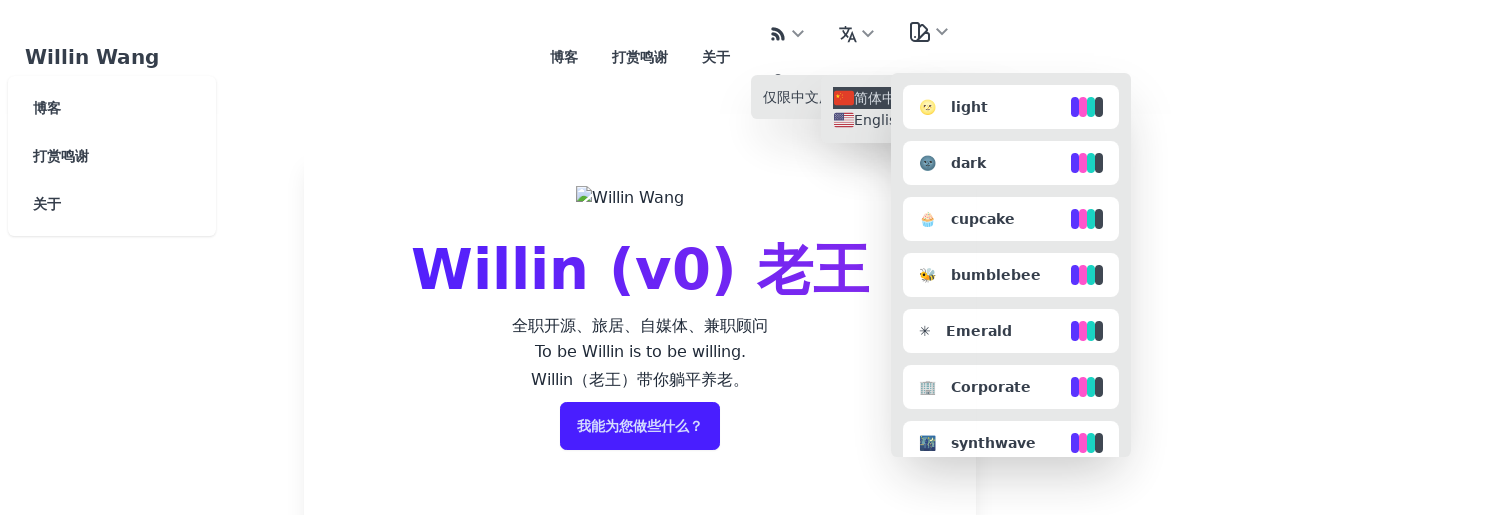

--- FILE ---
content_type: text/html
request_url: https://willin.wang/
body_size: 39539
content:
<!DOCTYPE html><html lang="zh" data-theme="retro"><head><meta charSet="utf-8"/><meta name="viewport" content="width=device-width,initial-scale=1"/><title>Willin Wang</title><meta name="description" content="To be Willin is to be willing. "/><meta name="keywords" content="v0, 长岛冰泪, JavaScript, Remix, Willin Wang"/><meta name="author" content="Willin Wang"/><meta name="apple-touch-fullscreen" content="yes"/><meta name="apple-mobile-web-app-capable" content="yes"/><meta name="theme-color" content="#FF8E05"/><link rel="stylesheet" href="/build/_assets/tailwind-CV5UBQJX.css"/><link rel="shortcut icon" href="/favicon.ico" type="image/ico"/><link rel="icon" href="/favicon.png" type="image/png"/><link rel="manifest" href="/manifest.json"/></head><body><div id="background" class=""></div><header class="sticky top-0 flex justify-center w-full z-[9999] opacity-90 hover:opacity-100 bg-base-100 mb-4"><div class="navbar bg-base-100"><div class="navbar-start"><div class="dropdown"><label tabindex="0" class="btn btn-ghost lg:hidden"><svg xmlns="http://www.w3.org/2000/svg" class="h-5 w-5" fill="none" viewBox="0 0 24 24" stroke="currentColor"><path stroke-linecap="round" stroke-linejoin="round" stroke-width="2" d="M4 6h16M4 12h8m-8 6h16"></path></svg></label><ul tabindex="0" class="menu menu-compact dropdown-content mt-3 p-2 shadow bg-base-100 rounded-box w-52"><li><a class="btn btn-ghost normal-case" href="/zh/blog">博客</a></li><li><a class="btn btn-ghost normal-case" href="/zh/sponsor">打赏鸣谢</a></li><li><a class="btn btn-ghost normal-case" href="/zh/about">关于</a></li></ul></div><a class="btn btn-ghost normal-case text-xl" href="/">Willin Wang</a></div><div class="navbar-center hidden lg:flex"><ul class="menu menu-horizontal px-1 py-0"><li><a class="btn btn-ghost normal-case" href="/zh/blog">博客</a></li><li><a class="btn btn-ghost normal-case" href="/zh/sponsor">打赏鸣谢</a></li><li><a class="btn btn-ghost normal-case" href="/zh/about">关于</a></li></ul></div><div class="navbar-end"><div class="dropdown dropdown-end"><div tabindex="0" class="btn btn-ghost gap-1 normal-case"><svg baseProfile="tiny" viewBox="0 0 24 24" fill="currentColor" class="inline-block h-4 w-4 fill-current md:h-5 md:w-5"><path d="M6.002 15.999a2 2 0 10-.004 4 2 2 0 00.004-4zM6 4a2 2 0 000 4c5.514 0 10 4.486 10 10a2 2 0 004 0c0-7.72-6.28-14-14-14zm0 6a2 2 0 000 4c2.205 0 4 1.794 4 4a2 2 0 004 0c0-4.411-3.589-8-8-8z"></path></svg><svg width="12px" height="12px" class="ml-1 hidden h-3 w-3 fill-current opacity-60 sm:inline-block" xmlns="http://www.w3.org/2000/svg" viewBox="0 0 2048 2048"><path d="M1799 349l242 241-1017 1017L7 590l242-241 775 775 775-775z"></path></svg></div><div tabindex="0" class="dropdown-content bg-base-200 text-base-content rounded-t-box rounded-b-box top-px mt-16 w-48 overflow-y-auto shadow-2xl"><ul class="menu menu-compact gap-1 p-3"><li><a href="/zh/rss.xml" target="_blank" rel="rss noreferrer">仅限中文</a><a href="/rss.xml" target="_blank" rel="rss noreferrer">所有语种</a></li></ul></div></div><div class="dropdown dropdown-end"><div tabindex="0" class="btn btn-ghost gap-1 normal-case"><svg class="inline-block h-4 w-4 fill-current md:h-5 md:w-5" xmlns="http://www.w3.org/2000/svg" width="20" height="20" viewBox="0 0 512 512"><path d="M363,176,246,464h47.24l24.49-58h90.54l24.49,58H480ZM336.31,362,363,279.85,389.69,362Z"></path><path d="M272,320c-.25-.19-20.59-15.77-45.42-42.67,39.58-53.64,62-114.61,71.15-143.33H352V90H214V48H170V90H32v44H251.25c-9.52,26.95-27.05,69.5-53.79,108.36-32.68-43.44-47.14-75.88-47.33-76.22L143,152l-38,22,6.87,13.86c.89,1.56,17.19,37.9,54.71,86.57.92,1.21,1.85,2.39,2.78,3.57-49.72,56.86-89.15,79.09-89.66,79.47L64,368l23,36,19.3-11.47c2.2-1.67,41.33-24,92-80.78,24.52,26.28,43.22,40.83,44.3,41.67L255,362Z"></path></svg><svg width="12px" height="12px" class="ml-1 hidden h-3 w-3 fill-current opacity-60 sm:inline-block" xmlns="http://www.w3.org/2000/svg" viewBox="0 0 2048 2048"><path d="M1799 349l242 241-1017 1017L7 590l242-241 775 775 775-775z"></path></svg></div><div tabindex="0" class="dropdown-content bg-base-200 text-base-content rounded-t-box rounded-b-box top-px mt-16 w-48 overflow-y-auto shadow-2xl"><ul class="menu menu-compact gap-1 p-3"><li><a class="flex btn-ghost active" href="/"><img loading="lazy" width="20" height="20" alt="🇨🇳" src="https://cdnjs.cloudflare.com/ajax/libs/twemoji/14.0.2/svg/1f1e8-1f1f3.svg"/><span class="flex flex-1 justify-between">简体中文</span></a></li><li><a class="flex btn-ghost" href="/en/"><img loading="lazy" width="20" height="20" alt="🇺🇸" src="https://cdnjs.cloudflare.com/ajax/libs/twemoji/14.0.2/svg/1f1fa-1f1f8.svg"/><span class="flex flex-1 justify-between">English</span></a></li></ul></div></div><div class="dropdown dropdown-end"><div tabindex="0" class="btn gap-1 normal-case btn-ghost"><svg width="20" height="20" xmlns="http://www.w3.org/2000/svg" fill="none" viewBox="0 0 24 24" class="inline-block h-5 w-5 stroke-current md:h-6 md:w-6"><path stroke-linecap="round" stroke-linejoin="round" stroke-width="2" d="M7 21a4 4 0 01-4-4V5a2 2 0 012-2h4a2 2 0 012 2v12a4 4 0 01-4 4zm0 0h12a2 2 0 002-2v-4a2 2 0 00-2-2h-2.343M11 7.343l1.657-1.657a2 2 0 012.828 0l2.829 2.829a2 2 0 010 2.828l-8.486 8.485M7 17h.01"></path></svg><svg width="12px" height="12px" class="ml-1 hidden h-3 w-3 fill-current opacity-60 sm:inline-block" xmlns="http://www.w3.org/2000/svg" viewBox="0 0 2048 2048"><path d="M1799 349l242 241-1017 1017L7 590l242-241 775 775 775-775z"></path></svg></div><div tabindex="0" class="dropdown-content bg-base-200 text-base-content rounded-t-box rounded-b-box top-px max-h-96 h-[70vh] w-60 overflow-y-auto shadow-2xl mt-16"><div class="grid grid-cols-1 gap-3 p-3"><div class="outline-base-content overflow-hidden rounded-lg outline-2 outline-offset-2 hover:outline"><div data-theme="light" class="bg-base-100 text-base-content w-full cursor-pointer font-sans"><div class="grid grid-cols-5 grid-rows-3"><div class="col-span-5 row-span-3 row-start-1 flex gap-1 py-3 px-4"><div class="flex-grow text-sm font-bold">🌝  light</div><div class="flex flex-shrink-0 flex-wrap gap-1"><div class="bg-primary w-2 rounded"></div><div class="bg-secondary w-2 rounded"></div><div class="bg-accent w-2 rounded"></div><div class="bg-neutral w-2 rounded"></div></div></div></div></div></div><div class="outline-base-content overflow-hidden rounded-lg outline-2 outline-offset-2 hover:outline"><div data-theme="dark" class="bg-base-100 text-base-content w-full cursor-pointer font-sans"><div class="grid grid-cols-5 grid-rows-3"><div class="col-span-5 row-span-3 row-start-1 flex gap-1 py-3 px-4"><div class="flex-grow text-sm font-bold">🌚  dark</div><div class="flex flex-shrink-0 flex-wrap gap-1"><div class="bg-primary w-2 rounded"></div><div class="bg-secondary w-2 rounded"></div><div class="bg-accent w-2 rounded"></div><div class="bg-neutral w-2 rounded"></div></div></div></div></div></div><div class="outline-base-content overflow-hidden rounded-lg outline-2 outline-offset-2 hover:outline"><div data-theme="cupcake" class="bg-base-100 text-base-content w-full cursor-pointer font-sans"><div class="grid grid-cols-5 grid-rows-3"><div class="col-span-5 row-span-3 row-start-1 flex gap-1 py-3 px-4"><div class="flex-grow text-sm font-bold">🧁  cupcake</div><div class="flex flex-shrink-0 flex-wrap gap-1"><div class="bg-primary w-2 rounded"></div><div class="bg-secondary w-2 rounded"></div><div class="bg-accent w-2 rounded"></div><div class="bg-neutral w-2 rounded"></div></div></div></div></div></div><div class="outline-base-content overflow-hidden rounded-lg outline-2 outline-offset-2 hover:outline"><div data-theme="bumblebee" class="bg-base-100 text-base-content w-full cursor-pointer font-sans"><div class="grid grid-cols-5 grid-rows-3"><div class="col-span-5 row-span-3 row-start-1 flex gap-1 py-3 px-4"><div class="flex-grow text-sm font-bold">🐝  bumblebee</div><div class="flex flex-shrink-0 flex-wrap gap-1"><div class="bg-primary w-2 rounded"></div><div class="bg-secondary w-2 rounded"></div><div class="bg-accent w-2 rounded"></div><div class="bg-neutral w-2 rounded"></div></div></div></div></div></div><div class="outline-base-content overflow-hidden rounded-lg outline-2 outline-offset-2 hover:outline"><div data-theme="emerald" class="bg-base-100 text-base-content w-full cursor-pointer font-sans"><div class="grid grid-cols-5 grid-rows-3"><div class="col-span-5 row-span-3 row-start-1 flex gap-1 py-3 px-4"><div class="flex-grow text-sm font-bold">✳️  Emerald</div><div class="flex flex-shrink-0 flex-wrap gap-1"><div class="bg-primary w-2 rounded"></div><div class="bg-secondary w-2 rounded"></div><div class="bg-accent w-2 rounded"></div><div class="bg-neutral w-2 rounded"></div></div></div></div></div></div><div class="outline-base-content overflow-hidden rounded-lg outline-2 outline-offset-2 hover:outline"><div data-theme="corporate" class="bg-base-100 text-base-content w-full cursor-pointer font-sans"><div class="grid grid-cols-5 grid-rows-3"><div class="col-span-5 row-span-3 row-start-1 flex gap-1 py-3 px-4"><div class="flex-grow text-sm font-bold">🏢  Corporate</div><div class="flex flex-shrink-0 flex-wrap gap-1"><div class="bg-primary w-2 rounded"></div><div class="bg-secondary w-2 rounded"></div><div class="bg-accent w-2 rounded"></div><div class="bg-neutral w-2 rounded"></div></div></div></div></div></div><div class="outline-base-content overflow-hidden rounded-lg outline-2 outline-offset-2 hover:outline"><div data-theme="synthwave" class="bg-base-100 text-base-content w-full cursor-pointer font-sans"><div class="grid grid-cols-5 grid-rows-3"><div class="col-span-5 row-span-3 row-start-1 flex gap-1 py-3 px-4"><div class="flex-grow text-sm font-bold">🌃  synthwave</div><div class="flex flex-shrink-0 flex-wrap gap-1"><div class="bg-primary w-2 rounded"></div><div class="bg-secondary w-2 rounded"></div><div class="bg-accent w-2 rounded"></div><div class="bg-neutral w-2 rounded"></div></div></div></div></div></div><div class="outline-base-content overflow-hidden rounded-lg outline-2 outline-offset-2 hover:outline outline"><div data-theme="retro" class="bg-base-100 text-base-content w-full cursor-pointer font-sans"><div class="grid grid-cols-5 grid-rows-3"><div class="col-span-5 row-span-3 row-start-1 flex gap-1 py-3 px-4"><div class="flex-grow text-sm font-bold">👴  retro</div><div class="flex flex-shrink-0 flex-wrap gap-1"><div class="bg-primary w-2 rounded"></div><div class="bg-secondary w-2 rounded"></div><div class="bg-accent w-2 rounded"></div><div class="bg-neutral w-2 rounded"></div></div></div></div></div></div><div class="outline-base-content overflow-hidden rounded-lg outline-2 outline-offset-2 hover:outline"><div data-theme="cyberpunk" class="bg-base-100 text-base-content w-full cursor-pointer font-sans"><div class="grid grid-cols-5 grid-rows-3"><div class="col-span-5 row-span-3 row-start-1 flex gap-1 py-3 px-4"><div class="flex-grow text-sm font-bold">🤖  cyberpunk</div><div class="flex flex-shrink-0 flex-wrap gap-1"><div class="bg-primary w-2 rounded"></div><div class="bg-secondary w-2 rounded"></div><div class="bg-accent w-2 rounded"></div><div class="bg-neutral w-2 rounded"></div></div></div></div></div></div><div class="outline-base-content overflow-hidden rounded-lg outline-2 outline-offset-2 hover:outline"><div data-theme="valentine" class="bg-base-100 text-base-content w-full cursor-pointer font-sans"><div class="grid grid-cols-5 grid-rows-3"><div class="col-span-5 row-span-3 row-start-1 flex gap-1 py-3 px-4"><div class="flex-grow text-sm font-bold">🌸  valentine</div><div class="flex flex-shrink-0 flex-wrap gap-1"><div class="bg-primary w-2 rounded"></div><div class="bg-secondary w-2 rounded"></div><div class="bg-accent w-2 rounded"></div><div class="bg-neutral w-2 rounded"></div></div></div></div></div></div><div class="outline-base-content overflow-hidden rounded-lg outline-2 outline-offset-2 hover:outline"><div data-theme="halloween" class="bg-base-100 text-base-content w-full cursor-pointer font-sans"><div class="grid grid-cols-5 grid-rows-3"><div class="col-span-5 row-span-3 row-start-1 flex gap-1 py-3 px-4"><div class="flex-grow text-sm font-bold">🎃  halloween</div><div class="flex flex-shrink-0 flex-wrap gap-1"><div class="bg-primary w-2 rounded"></div><div class="bg-secondary w-2 rounded"></div><div class="bg-accent w-2 rounded"></div><div class="bg-neutral w-2 rounded"></div></div></div></div></div></div><div class="outline-base-content overflow-hidden rounded-lg outline-2 outline-offset-2 hover:outline"><div data-theme="garden" class="bg-base-100 text-base-content w-full cursor-pointer font-sans"><div class="grid grid-cols-5 grid-rows-3"><div class="col-span-5 row-span-3 row-start-1 flex gap-1 py-3 px-4"><div class="flex-grow text-sm font-bold">🌷  garden</div><div class="flex flex-shrink-0 flex-wrap gap-1"><div class="bg-primary w-2 rounded"></div><div class="bg-secondary w-2 rounded"></div><div class="bg-accent w-2 rounded"></div><div class="bg-neutral w-2 rounded"></div></div></div></div></div></div><div class="outline-base-content overflow-hidden rounded-lg outline-2 outline-offset-2 hover:outline"><div data-theme="forest" class="bg-base-100 text-base-content w-full cursor-pointer font-sans"><div class="grid grid-cols-5 grid-rows-3"><div class="col-span-5 row-span-3 row-start-1 flex gap-1 py-3 px-4"><div class="flex-grow text-sm font-bold">🌲  forest</div><div class="flex flex-shrink-0 flex-wrap gap-1"><div class="bg-primary w-2 rounded"></div><div class="bg-secondary w-2 rounded"></div><div class="bg-accent w-2 rounded"></div><div class="bg-neutral w-2 rounded"></div></div></div></div></div></div><div class="outline-base-content overflow-hidden rounded-lg outline-2 outline-offset-2 hover:outline"><div data-theme="aqua" class="bg-base-100 text-base-content w-full cursor-pointer font-sans"><div class="grid grid-cols-5 grid-rows-3"><div class="col-span-5 row-span-3 row-start-1 flex gap-1 py-3 px-4"><div class="flex-grow text-sm font-bold">🐟  aqua</div><div class="flex flex-shrink-0 flex-wrap gap-1"><div class="bg-primary w-2 rounded"></div><div class="bg-secondary w-2 rounded"></div><div class="bg-accent w-2 rounded"></div><div class="bg-neutral w-2 rounded"></div></div></div></div></div></div><div class="outline-base-content overflow-hidden rounded-lg outline-2 outline-offset-2 hover:outline"><div data-theme="lofi" class="bg-base-100 text-base-content w-full cursor-pointer font-sans"><div class="grid grid-cols-5 grid-rows-3"><div class="col-span-5 row-span-3 row-start-1 flex gap-1 py-3 px-4"><div class="flex-grow text-sm font-bold">👓  lofi</div><div class="flex flex-shrink-0 flex-wrap gap-1"><div class="bg-primary w-2 rounded"></div><div class="bg-secondary w-2 rounded"></div><div class="bg-accent w-2 rounded"></div><div class="bg-neutral w-2 rounded"></div></div></div></div></div></div><div class="outline-base-content overflow-hidden rounded-lg outline-2 outline-offset-2 hover:outline"><div data-theme="pastel" class="bg-base-100 text-base-content w-full cursor-pointer font-sans"><div class="grid grid-cols-5 grid-rows-3"><div class="col-span-5 row-span-3 row-start-1 flex gap-1 py-3 px-4"><div class="flex-grow text-sm font-bold">🖍  pastel</div><div class="flex flex-shrink-0 flex-wrap gap-1"><div class="bg-primary w-2 rounded"></div><div class="bg-secondary w-2 rounded"></div><div class="bg-accent w-2 rounded"></div><div class="bg-neutral w-2 rounded"></div></div></div></div></div></div><div class="outline-base-content overflow-hidden rounded-lg outline-2 outline-offset-2 hover:outline"><div data-theme="fantasy" class="bg-base-100 text-base-content w-full cursor-pointer font-sans"><div class="grid grid-cols-5 grid-rows-3"><div class="col-span-5 row-span-3 row-start-1 flex gap-1 py-3 px-4"><div class="flex-grow text-sm font-bold">🧚‍♀️  fantasy</div><div class="flex flex-shrink-0 flex-wrap gap-1"><div class="bg-primary w-2 rounded"></div><div class="bg-secondary w-2 rounded"></div><div class="bg-accent w-2 rounded"></div><div class="bg-neutral w-2 rounded"></div></div></div></div></div></div><div class="outline-base-content overflow-hidden rounded-lg outline-2 outline-offset-2 hover:outline"><div data-theme="wireframe" class="bg-base-100 text-base-content w-full cursor-pointer font-sans"><div class="grid grid-cols-5 grid-rows-3"><div class="col-span-5 row-span-3 row-start-1 flex gap-1 py-3 px-4"><div class="flex-grow text-sm font-bold">📝  Wireframe</div><div class="flex flex-shrink-0 flex-wrap gap-1"><div class="bg-primary w-2 rounded"></div><div class="bg-secondary w-2 rounded"></div><div class="bg-accent w-2 rounded"></div><div class="bg-neutral w-2 rounded"></div></div></div></div></div></div><div class="outline-base-content overflow-hidden rounded-lg outline-2 outline-offset-2 hover:outline"><div data-theme="black" class="bg-base-100 text-base-content w-full cursor-pointer font-sans"><div class="grid grid-cols-5 grid-rows-3"><div class="col-span-5 row-span-3 row-start-1 flex gap-1 py-3 px-4"><div class="flex-grow text-sm font-bold">🏴  black</div><div class="flex flex-shrink-0 flex-wrap gap-1"><div class="bg-primary w-2 rounded"></div><div class="bg-secondary w-2 rounded"></div><div class="bg-accent w-2 rounded"></div><div class="bg-neutral w-2 rounded"></div></div></div></div></div></div><div class="outline-base-content overflow-hidden rounded-lg outline-2 outline-offset-2 hover:outline"><div data-theme="luxury" class="bg-base-100 text-base-content w-full cursor-pointer font-sans"><div class="grid grid-cols-5 grid-rows-3"><div class="col-span-5 row-span-3 row-start-1 flex gap-1 py-3 px-4"><div class="flex-grow text-sm font-bold">💎  luxury</div><div class="flex flex-shrink-0 flex-wrap gap-1"><div class="bg-primary w-2 rounded"></div><div class="bg-secondary w-2 rounded"></div><div class="bg-accent w-2 rounded"></div><div class="bg-neutral w-2 rounded"></div></div></div></div></div></div><div class="outline-base-content overflow-hidden rounded-lg outline-2 outline-offset-2 hover:outline"><div data-theme="dracula" class="bg-base-100 text-base-content w-full cursor-pointer font-sans"><div class="grid grid-cols-5 grid-rows-3"><div class="col-span-5 row-span-3 row-start-1 flex gap-1 py-3 px-4"><div class="flex-grow text-sm font-bold">🧛‍♂️  dracula</div><div class="flex flex-shrink-0 flex-wrap gap-1"><div class="bg-primary w-2 rounded"></div><div class="bg-secondary w-2 rounded"></div><div class="bg-accent w-2 rounded"></div><div class="bg-neutral w-2 rounded"></div></div></div></div></div></div><div class="outline-base-content overflow-hidden rounded-lg outline-2 outline-offset-2 hover:outline"><div data-theme="cmyk" class="bg-base-100 text-base-content w-full cursor-pointer font-sans"><div class="grid grid-cols-5 grid-rows-3"><div class="col-span-5 row-span-3 row-start-1 flex gap-1 py-3 px-4"><div class="flex-grow text-sm font-bold">🖨  CMYK</div><div class="flex flex-shrink-0 flex-wrap gap-1"><div class="bg-primary w-2 rounded"></div><div class="bg-secondary w-2 rounded"></div><div class="bg-accent w-2 rounded"></div><div class="bg-neutral w-2 rounded"></div></div></div></div></div></div><div class="outline-base-content overflow-hidden rounded-lg outline-2 outline-offset-2 hover:outline"><div data-theme="autumn" class="bg-base-100 text-base-content w-full cursor-pointer font-sans"><div class="grid grid-cols-5 grid-rows-3"><div class="col-span-5 row-span-3 row-start-1 flex gap-1 py-3 px-4"><div class="flex-grow text-sm font-bold">🍁  Autumn</div><div class="flex flex-shrink-0 flex-wrap gap-1"><div class="bg-primary w-2 rounded"></div><div class="bg-secondary w-2 rounded"></div><div class="bg-accent w-2 rounded"></div><div class="bg-neutral w-2 rounded"></div></div></div></div></div></div><div class="outline-base-content overflow-hidden rounded-lg outline-2 outline-offset-2 hover:outline"><div data-theme="business" class="bg-base-100 text-base-content w-full cursor-pointer font-sans"><div class="grid grid-cols-5 grid-rows-3"><div class="col-span-5 row-span-3 row-start-1 flex gap-1 py-3 px-4"><div class="flex-grow text-sm font-bold">💼  Business</div><div class="flex flex-shrink-0 flex-wrap gap-1"><div class="bg-primary w-2 rounded"></div><div class="bg-secondary w-2 rounded"></div><div class="bg-accent w-2 rounded"></div><div class="bg-neutral w-2 rounded"></div></div></div></div></div></div><div class="outline-base-content overflow-hidden rounded-lg outline-2 outline-offset-2 hover:outline"><div data-theme="acid" class="bg-base-100 text-base-content w-full cursor-pointer font-sans"><div class="grid grid-cols-5 grid-rows-3"><div class="col-span-5 row-span-3 row-start-1 flex gap-1 py-3 px-4"><div class="flex-grow text-sm font-bold">💊  Acid</div><div class="flex flex-shrink-0 flex-wrap gap-1"><div class="bg-primary w-2 rounded"></div><div class="bg-secondary w-2 rounded"></div><div class="bg-accent w-2 rounded"></div><div class="bg-neutral w-2 rounded"></div></div></div></div></div></div><div class="outline-base-content overflow-hidden rounded-lg outline-2 outline-offset-2 hover:outline"><div data-theme="lemonade" class="bg-base-100 text-base-content w-full cursor-pointer font-sans"><div class="grid grid-cols-5 grid-rows-3"><div class="col-span-5 row-span-3 row-start-1 flex gap-1 py-3 px-4"><div class="flex-grow text-sm font-bold">🍋  Lemonade</div><div class="flex flex-shrink-0 flex-wrap gap-1"><div class="bg-primary w-2 rounded"></div><div class="bg-secondary w-2 rounded"></div><div class="bg-accent w-2 rounded"></div><div class="bg-neutral w-2 rounded"></div></div></div></div></div></div><div class="outline-base-content overflow-hidden rounded-lg outline-2 outline-offset-2 hover:outline"><div data-theme="night" class="bg-base-100 text-base-content w-full cursor-pointer font-sans"><div class="grid grid-cols-5 grid-rows-3"><div class="col-span-5 row-span-3 row-start-1 flex gap-1 py-3 px-4"><div class="flex-grow text-sm font-bold">🌙  Night</div><div class="flex flex-shrink-0 flex-wrap gap-1"><div class="bg-primary w-2 rounded"></div><div class="bg-secondary w-2 rounded"></div><div class="bg-accent w-2 rounded"></div><div class="bg-neutral w-2 rounded"></div></div></div></div></div></div><div class="outline-base-content overflow-hidden rounded-lg outline-2 outline-offset-2 hover:outline"><div data-theme="coffee" class="bg-base-100 text-base-content w-full cursor-pointer font-sans"><div class="grid grid-cols-5 grid-rows-3"><div class="col-span-5 row-span-3 row-start-1 flex gap-1 py-3 px-4"><div class="flex-grow text-sm font-bold">☕️  Coffee</div><div class="flex flex-shrink-0 flex-wrap gap-1"><div class="bg-primary w-2 rounded"></div><div class="bg-secondary w-2 rounded"></div><div class="bg-accent w-2 rounded"></div><div class="bg-neutral w-2 rounded"></div></div></div></div></div></div><div class="outline-base-content overflow-hidden rounded-lg outline-2 outline-offset-2 hover:outline"><div data-theme="winter" class="bg-base-100 text-base-content w-full cursor-pointer font-sans"><div class="grid grid-cols-5 grid-rows-3"><div class="col-span-5 row-span-3 row-start-1 flex gap-1 py-3 px-4"><div class="flex-grow text-sm font-bold">❄️  Winter</div><div class="flex flex-shrink-0 flex-wrap gap-1"><div class="bg-primary w-2 rounded"></div><div class="bg-secondary w-2 rounded"></div><div class="bg-accent w-2 rounded"></div><div class="bg-neutral w-2 rounded"></div></div></div></div></div></div><div class="outline-base-content overflow-hidden rounded-lg outline-2 outline-offset-2 hover:outline"><div data-theme="dim" class="bg-base-100 text-base-content w-full cursor-pointer font-sans"><div class="grid grid-cols-5 grid-rows-3"><div class="col-span-5 row-span-3 row-start-1 flex gap-1 py-3 px-4"><div class="flex-grow text-sm font-bold">🕶️ Dim</div><div class="flex flex-shrink-0 flex-wrap gap-1"><div class="bg-primary w-2 rounded"></div><div class="bg-secondary w-2 rounded"></div><div class="bg-accent w-2 rounded"></div><div class="bg-neutral w-2 rounded"></div></div></div></div></div></div><div class="outline-base-content overflow-hidden rounded-lg outline-2 outline-offset-2 hover:outline"><div data-theme="nord" class="bg-base-100 text-base-content w-full cursor-pointer font-sans"><div class="grid grid-cols-5 grid-rows-3"><div class="col-span-5 row-span-3 row-start-1 flex gap-1 py-3 px-4"><div class="flex-grow text-sm font-bold">🤓 Nord</div><div class="flex flex-shrink-0 flex-wrap gap-1"><div class="bg-primary w-2 rounded"></div><div class="bg-secondary w-2 rounded"></div><div class="bg-accent w-2 rounded"></div><div class="bg-neutral w-2 rounded"></div></div></div></div></div></div><div class="outline-base-content overflow-hidden rounded-lg outline-2 outline-offset-2 hover:outline"><div data-theme="sunset" class="bg-base-100 text-base-content w-full cursor-pointer font-sans"><div class="grid grid-cols-5 grid-rows-3"><div class="col-span-5 row-span-3 row-start-1 flex gap-1 py-3 px-4"><div class="flex-grow text-sm font-bold">🌇 Sunset</div><div class="flex flex-shrink-0 flex-wrap gap-1"><div class="bg-primary w-2 rounded"></div><div class="bg-secondary w-2 rounded"></div><div class="bg-accent w-2 rounded"></div><div class="bg-neutral w-2 rounded"></div></div></div></div></div></div></div></div></div><form method="post" action="/auth/sso"><button class="btn btn-ghost" type="submit"><svg viewBox="0 0 1024 1024" fill="currentColor" class="inline-block h-4 w-4 fill-current md:h-5 md:w-5" xmlns="http://www.w3.org/2000/svg" width="20" height="20"><path d="M858.5 763.6a374 374 0 00-80.6-119.5 375.63 375.63 0 00-119.5-80.6c-.4-.2-.8-.3-1.2-.5C719.5 518 760 444.7 760 362c0-137-111-248-248-248S264 225 264 362c0 82.7 40.5 156 102.8 201.1-.4.2-.8.3-1.2.5-44.8 18.9-85 46-119.5 80.6a375.63 375.63 0 00-80.6 119.5A371.7 371.7 0 00136 901.8a8 8 0 008 8.2h60c4.4 0 7.9-3.5 8-7.8 2-77.2 33-149.5 87.8-204.3 56.7-56.7 132-87.9 212.2-87.9s155.5 31.2 212.2 87.9C779 752.7 810 825 812 902.2c.1 4.4 3.6 7.8 8 7.8h60a8 8 0 008-8.2c-1-47.8-10.9-94.3-29.5-138.2zM512 534c-45.9 0-89.1-17.9-121.6-50.4S340 407.9 340 362c0-45.9 17.9-89.1 50.4-121.6S466.1 190 512 190s89.1 17.9 121.6 50.4S684 316.1 684 362c0 45.9-17.9 89.1-50.4 121.6S557.9 534 512 534z"></path></svg></button></form></div></div></header><main class="p-2 sm:p-4 mb-4 mx-auto"><div class="flex justify-center"><div class="card w-full max-w-2xl bg-base-100/70 shadow-xl"><figure class="px-10 pt-10"><img src="/images/avatar.jpg" alt="Willin Wang" class="rounded-xl w-32"/></figure><div class="card-body items-center text-center"><h1 class="text-5xl md:text-[3.50rem] font-bold mb-4 background-animate bg-clip-text text-transparent bg-gradient-to-r from-primary to-secondary sm:whitespace-nowrap">Willin (v0) 老王</h1><h3>全职开源、旅居、自媒体、兼职顾问</h3><p class="leading-7 whitespace-pre-line">To be Willin is to be willing.
Willin（老王）带你躺平养老。</p><div class="card-actions justify-center py-2"><a class="btn btn-primary" href="/zh/about">我能为您做些什么？</a></div></div></div></div><script async="" src="https://cdn.jsdelivr.net/npm/mermaid/dist/mermaid.min.js"></script><script async="" src="https://pagead2.googlesyndication.com/pagead/js/adsbygoogle.js?client=ca-pub-5059418763237956" crossorigin="anonymous"></script></main><footer class="text-center text-sm"><p><a href="https://github.com/willin" target="_blank" class="inline-block" rel="noreferrer"><img src="https://img.shields.io/github/followers/willin.svg?style=social&amp;label=Followers" alt="Github Followers"/></a> <a href="https://github.com/willin/blog" target="_blank" class="inline-block" rel="noreferrer"><img alt="GitHub Repo stars" src="https://img.shields.io/github/stars/willin/blog?style=social"/></a></p><p><a href="https://willin.wang" target="_blank" rel="noreferrer">Willin Wang</a> <!-- -->© 2002 ~ <!-- -->2026</p><p><small><a href="https://beian.miit.gov.cn/" target="_blank" rel="noreferrer">苏ICP备17011988号-1</a></small></p></footer><script>((i, s) => {
    if (!window.history.state || !window.history.state.key) {
      let l = Math.random().toString(32).slice(2);
      window.history.replaceState({ key: l }, "");
    }
    try {
      let u = JSON.parse(sessionStorage.getItem(i) || "{}")[s || window.history.state.key];
      typeof u == "number" && window.scrollTo(0, u);
    } catch (l) {
      console.error(l), sessionStorage.removeItem(i);
    }
  })("positions", null)</script><link rel="modulepreload" href="/build/entry.client-I7HQRDEK.js"/><link rel="modulepreload" href="/build/_shared/chunk-3JNLWKQJ.js"/><link rel="modulepreload" href="/build/_shared/chunk-SUUTRRVS.js"/><link rel="modulepreload" href="/build/_shared/chunk-D342V7C3.js"/><link rel="modulepreload" href="/build/_shared/chunk-Q3IECNXJ.js"/><link rel="modulepreload" href="/build/_shared/chunk-4ZIEHZXW.js"/><link rel="modulepreload" href="/build/_shared/chunk-NVKSSE4W.js"/><link rel="modulepreload" href="/build/_shared/chunk-U23VUJIC.js"/><link rel="modulepreload" href="/build/_shared/chunk-3CDEYMQL.js"/><link rel="modulepreload" href="/build/root-XR6TPBD7.js"/><link rel="modulepreload" href="/build/routes/($lang)._index-PFY3RU5D.js"/><script>window.__remixContext = {"url":"/","state":{"loaderData":{"root":{"theme":"retro","user":null,"meta":{"en":{"words":1739,"readtime":8.695,"contents":[{"type":"blog","slug":"cloudflare-send-email-service","title":"Cloudflare Email Worker as a Service / API","date":"2023-12-01","description":"A private api/worker service for sending email powered by Cloudflare worker project.","category":"技术","tags":["cloudflare","full-stack","open-source"],"readtime":{"text":"2 min read","minutes":1.645,"time":98700,"words":329},"excerpt":"\n# Cloudflare Email Worker as a Service / API\n\nA private api/worker service for sending email powered by Cloudflare worker project.\n\n"},{"type":"blog","slug":"remote-cloudflare-kv","title":"Use remote-cloudflare-kv on Vercel","date":"2023-05-28","description":"https://github.com/willin/remote-cloudflare-kv","category":"tech","tags":["cloudflare","full-stack","open-source"],"readtime":{"text":"3 min read","minutes":2.13,"time":127800,"words":426},"excerpt":""},{"type":"page","slug":"sponsor","title":"Sponsors","date":"2023-05-27","readtime":{"text":"1 min read","minutes":0.26,"time":15600,"words":52},"excerpt":""},{"type":"page","slug":"about","title":"About","date":"2023-05-25","readtime":{"text":"1 min read","minutes":0.365,"time":21900,"words":73},"excerpt":""},{"type":"blog","slug":"silver-bullet-of-front-end","title":"Silver Bullet of Front-End","date":"2021-05-28","description":"Almost all data stuctures can be generated automatically, by using scripts among with MySQL, Graphql, OpenAPI etc. If you use all lowercase naming, you have no need worry about the casing issues.","category":"tech","tags":["full-stack","front-end"],"readtime":{"text":"2 min read","minutes":1.55,"time":93000,"words":310},"excerpt":"\n# File naming\n\n## Routing Slug\n\nUse `/folder/[slug]/index.jsx` instead of `/folder/[slug].jsx`.\n\nIn `Next.js` project, folder tree may look like this:\n\n```plain\n.\n├── _app.tsx\n├── _document.tsx\n├── index.tsx\n└── posts\n    └── [slug].tsx\n```\n\nHowever, this way is not extendable, when we need to add a sub page like `/post/[slug]/comments`, you need to change the previous file name.\n\nThe best practise is that:\n\n```plain\nROOT/pages/\n├── _app.tsx\n├── _document.tsx\n├── index.tsx\n└── posts\n    └── [slug]\n        └── index.tsx\n```\n\nSimilar, in `Nuxt.js` project, you may adapt it to this way:\n\n```plain\nROOT/pages/\n├── index.vue\n└── posts\n    └── _slug\n        └── index.vue\n```\n\n## Do not use `UPPERCASE` in file names\n\nEspecially in routing directories. It's wierd to see an URL like this:\n\n```plain\nhttps://example.com/SomePath/WithUppercase?Params=something\n```\n\nURL should be case insensitive.\n\n# Data Structure\n\n## Do not use `UPPERCASE` in data structure\n\nAlmost all data stuctures can be generated automatically, by using scripts among with MySQL, Graphql, OpenAPI etc. If you use all lowercase naming, you have no need worry about the casing issues.\n\nBAD:\n\n```javascript\n{\n  \"createdAt\": \"2021-05-22 16:00:00\"\n}\n```\n\nGOOD:\n\n```javascript\n{\n  \"created_at\": \"2021-05-22 16:00:00\"\n}\n```\n\n#\n\n# Params, State or Storage\n\n## When to use params\n\nUnique IDs, such as:\n\n- `/post/:slug`\n- `/product/:id`\n- `/anything/detail/:id`\n\nDo not use paths like `/anything/detail` to show a single fetched data. When you share the link to others, they will get a `404 error`.\n\n## When to use states\n\nSuch as dark mode status, localization config, page/component data to share.\n\n## When to use storage like LocalStorage\n\nPersistize a state, or offline data.\n\n"},{"type":"blog","slug":"26th-birth","date":"2015-06-03","title":"26th Birthday","category":"life","tags":["birth","love","career"],"readtime":{"text":"3 min read","minutes":2.745,"time":164700,"words":549},"excerpt":""}],"blog":{"tags":[["full-stack",3],["open-source",2],["cloudflare",2],["front-end",1],["career",1],["love",1],["birth",1]],"categories":[["tech",2],["技术",1],["life",1]]},"page":{"tags":[],"categories":[]}},"zh":{"words":101765,"readtime":508.8249999999998,"contents":[{"type":"blog","slug":"stripe-nextjs-cloudflare","title":"Stripe 支付 （使用 Next.js 部署到 Cloudflare）","date":"2024-03-02","description":"使用 Stripe 为您的生意进行线上收款开发。","category":"技术","tags":["cloudflare","全栈","开源"],"readtime":{"text":"9 min read","minutes":8.37,"time":502200,"words":1674},"excerpt":""},{"type":"blog","slug":"fediverse-alias","title":"联邦宇宙（Mastodon、Fediverse）别名服务","date":"2023-12-23","description":"一个开源的联邦宇宙别名服务。A Fediverse Alias Service for public","category":"技术","tags":["cloudflare","全栈","开源"],"readtime":{"text":"3 min read","minutes":2.05,"time":123000,"words":410},"excerpt":""},{"type":"blog","slug":"cloudflare-send-email-service","title":"Cloudflare Email Routing 免费邮件发送服务","date":"2023-12-01","description":"Cloudflare Email Routing 免费邮件发送（作为 Service 服务）用于 Workers/Pages 项目中。","category":"技术","tags":["cloudflare","全栈","开源"],"readtime":{"text":"3 min read","minutes":2.245,"time":134700,"words":449},"excerpt":"\nCloudflare Email Routing 免费邮件发送（作为 Service 服务）用于 Workers/Pages 项目中。\n\n"},{"type":"blog","slug":"backup-cloudflare-kv","title":"Cloudflare KV 备份及迁移","date":"2023-09-28","description":"之前的项目一直都用的是免费的服务，后端 Vercel 托管，数据使用的 Cloudflare KV。 这其中就有一个很严重的问题：`延迟`。经常数据操作了，但是 KV 还是缓存的值。","category":"技术","tags":["cloudflare","全栈"],"follow":true,"readtime":{"text":"5 min read","minutes":4.16,"time":249600,"words":832},"excerpt":"\n# 背景\n\n之前的项目一直都用的是免费的服务，后端 Vercel 托管，数据使用的 Cloudflare KV。 这其中就有一个很严重的问题：`延迟`。经常数据操作了，但是 KV 还是缓存的值。\n\n现在索性全部换成 Cloudflare 全家桶，虽然可以直接用 KV，但结构化的数据可以用免费的 D1 额度。\n\n从网上搜索了很多关于 Cloudflare KV 备份及迁移的文章，但是都不是很满意，所以自己写了一个。\n\n"},{"type":"blog","slug":"programming-soul","title":"代码灵魂——通过你的代码表达你的意图","date":"2023-09-01","description":"但对于代码质量的好坏、阅读性的好坏，却没有一个有效的度量标准。每个人心中的一杆秤，是不同的。那么多年过去了，依然无法去统一所有人的编程思想。而什么样的代码，才是好的代码，渐渐地，在心中有了一部分标准的答案。","category":"技术","tags":["全栈","工作","设计"],"follow":false,"readtime":{"text":"24 min read","minutes":23.1,"time":1386000,"words":4620},"excerpt":"\n\u003e 曾经，我以为：“好的代码像首诗，烂的代码像坨屎。”\n\n但对于代码质量的好坏、阅读性的好坏，却没有一个有效的度量标准。每个人心中的一杆秤，是不同的。\n\n那么多年过去了，依然无法去统一所有人的编程思想。而什么样的代码，才是好的代码，渐渐地，在心中有了一部分标准的答案。\n\n"},{"type":"blog","slug":"jcc-95-tutorial","title":"金铲铲之战九五新手教程","date":"2023-08-16","description":"适用于当前 s9 赛季。","category":"闲聊","tags":["创意","游戏"],"image":"https://pica.zhimg.com/80/v2-42adf53233cdeab6d3881aeeac28be72_1440w.png","follow":false,"readtime":{"text":"4 min read","minutes":3.53,"time":211800,"words":706},"excerpt":""},{"type":"blog","slug":"tech-girlfriend-programming-3","title":"【教女朋友 从 0 到 1 学编程系列】三、2048 前端游戏实战","date":"2023-08-01","description":null,"category":"技术","tags":["全栈","js","前端","创意","开源","仅限粉丝"],"image":"https://pica.zhimg.com/80/v2-1e55d337c6d1bc017b91126f9bbca487_1440w.png","follow":false,"readtime":{"text":"7 min read","minutes":6.215,"time":372900,"words":1243},"excerpt":""},{"type":"blog","slug":"tech-girlfriend-programming-2","title":"【教女朋友 从 0 到 1 学编程系列】二、快速掌握前端基础","date":"2023-07-25","description":"首先明确一点学习的最根本原则：预习是不可能预习的，复习是不可能复习的。那么如何能够教女朋友快速从零基础上手写代码，将成为本课时的最关键内容。","category":"技术","tags":["全栈","js","前端","创意","开源","仅限粉丝"],"image":"https://pica.zhimg.com/80/v2-1e55d337c6d1bc017b91126f9bbca487_1440w.png","follow":true,"readtime":{"text":"11 min read","minutes":10.13,"time":607800,"words":2026},"excerpt":"\n首先明确一点学习的最根本原则：\n\n- 预习：是不可能预习的\n- 复习：是不可能复习的\n\n那么如何能够教女朋友快速从零基础上手写代码，将成为本课时的最关键内容。\n\n前端的基础主要包括三个部分，HTML、CSS、JS，其中 HTML 和 CSS 是前端的基础，JS 是前端的核心。本课时主要讲解 HTML 和 CSS，JS 将在下一阶段重点讲解。\n\n简单来说，HTML 是网页的骨架，CSS 是网页的皮肤，JS 是网页的灵魂。\n\n## HTML\n\nHTML 指的是超文本标记语言: **H**yper**T**ext **M**arkup **L**anguage\n\n![](https://www.runoob.com/wp-content/uploads/2013/06/02A7DD95-22B4-4FB9-B994-DDB5393F7F03.jpg)\n\n\u003e 图片来自 [Runoob.com](https://www.runoob.com/html/html-intro.html)\n\n### 通用声明\n\nHTML 5：\n\n```html\n\u003c!doctype html\u003e\n```\n\n目前最常见的也是最简单的声明方式，其他还有 html 4.01、 xhtml 1.0 等，具体可以参考： [https://www.runoob.com/tags/tag-doctype.html](https://www.runoob.com/tags/tag-doctype.html) （`可以忽略不看`）\n\n目前在大部分浏览器中，直接输出中文会出现中文乱码的情况，这时候我们就需要在头部将字符声明为 `UTF-8` 或 `GBK`。\n\n整体页面结构：\n\n- `DOCTYPE` 声明\n- `\u003chtml\u003e` 页面元素\n  - `\u003chead\u003e` 头部信息元素（不会显示，内部元素顺序可以随意调整）\n    - `\u003ctitle\u003e` 页面标题\n    - `\u003cmeta\u003e` 元数据\n    - 其他头部信息\n  - `\u003cbody\u003e` 网页主体\n    - 各元素内容\n\n示例代码：\n\n```html\n\u003c!doctype html\u003e\n\u003chtml lang=\"zh-CN\"\u003e\n  \u003chead\u003e\n    \u003cmeta charset=\"utf-8\" /\u003e\n    \u003ctitle\u003e页面标题\u003c/title\u003e\n  \u003c/head\u003e\n  \u003cbody\u003e\n    \u003ch1\u003e我的第一个标题\u003c/h1\u003e\n\n    \u003cp\u003e我的第一个段落。\u003c/p\u003e\n\n    \u003c!-- 这是一段注释，不会显示到页面中 --\u003e\n  \u003c/body\u003e\n\u003c/html\u003e\n```\n\n\u003e [在线体验](https://www.runoob.com/try/try.php?filename=tryhtml_headers)\n\n### head 元素\n\n| 标签       | 描述                                                |\n| :"},{"type":"blog","slug":"tech-girlfriend-programming","title":"【教女朋友 从 0 到 1 学编程系列】一、计算机基础","date":"2023-07-22","description":"教女朋友 从 0 到 1 学编程系列大纲，主要技术栈围绕 JS/TS 前后端，欢迎完善补充，提出宝贵意见。","category":"技术","tags":["全栈","js","前端","创意","开源","仅限粉丝"],"image":"https://pica.zhimg.com/80/v2-1e55d337c6d1bc017b91126f9bbca487_1440w.png","readtime":{"text":"6 min read","minutes":5.785,"time":347100,"words":1157},"excerpt":""},{"type":"blog","slug":"nextjs-tricks","title":"Next.js （React） 实用进阶技巧","date":"2023-06-02","description":"自用整理的 Next.js 或 React 项目进阶小技巧。","category":"技术","tags":["next.js","全栈","react","博客"],"follow":true,"readtime":{"text":"12 min read","minutes":11.005,"time":660300,"words":2201},"excerpt":""},{"type":"blog","slug":"remote-cloudflare-kv","title":"remote-cloudflare-kv 在 Vercel 上使用 Cloudflare KV","date":"2023-05-28","description":"最近我在做 Next.js 项目部署 Cloudflare Pages 时发现本地开发调试、登录鉴权等好多问题，所以又想要切回到 Vercel 中，便有了这么一个项目，可以在 Cloudflare 以外的环境上得到类似于 Worker Runtime 的 KV 使用体验。","category":"技术","tags":["全栈","开源","cloudflare"],"readtime":{"text":"3 min read","minutes":2.395,"time":143700,"words":479},"excerpt":"\n最近我在做 Next.js 项目部署 Cloudflare Pages 时发现本地开发调试、登录鉴权等好多问题，所以又想要切回到 Vercel 中，便有了这么一个项目，可以在 Cloudflare 以外的环境上得到类似于 Worker Runtime 的 KV 使用体验。\n\n"},{"type":"page","slug":"sponsor","title":"打赏鸣谢","date":"2023-05-27","readtime":{"text":"1 min read","minutes":0.655,"time":39300,"words":131},"excerpt":""},{"type":"page","slug":"about","title":"关于","date":"2023-05-25","readtime":{"text":"2 min read","minutes":2,"time":120000,"words":400},"excerpt":""},{"type":"blog","slug":"mastodon-tenant-domain","title":"Mastodon 长毛象多租户：自定义域名、自定义账号别名","date":"2023-05-24","description":"如果您想要一个属于自己的账号别名，但没有服务器的话，可以参考一下我的发电计划： https://afdian.com/a/willin","category":"技术","tags":["全栈","activitypub","mastodon","仅限粉丝"],"image":"/images/blog/mastodon/redirect.png","follow":true,"readtime":{"text":"4 min read","minutes":3.505,"time":210300,"words":701},"excerpt":""},{"type":"blog","slug":"mastodon-setup","title":"安装部署 Mastodon 长毛象去中心化微博系统","date":"2023-05-23","description":"如果您想要一个属于自己的账号别名，但没有服务器的话，可以参考一下我的发电计划： https://afdian.com/a/willin","category":"技术","tags":["全栈","activitypub","mastodon","仅限粉丝"],"image":"https://pic2.zhimg.com/80/v2-10bb1f904c6869c62662c91e1310a6a9_1440w.webp","follow":true,"readtime":{"text":"4 min read","minutes":3.09,"time":185400,"words":618},"excerpt":""},{"type":"blog","slug":"nextjs-13-app-dir-i18n","title":"Next.js 13 appDir 实战 i18n","date":"2022-12-03","description":"Next.js 13 + appDir 实验特性 + i18n 服务器/客户端组件渲染","category":"技术","tags":["next.js","全栈","react","博客","i18n"],"readtime":{"text":"6 min read","minutes":5.96,"time":357600,"words":1192},"excerpt":"\n# 背景\n\n官方目前未打算支持 i18n 国际化路由支持，且尚未提供解决方案，但是我们可以通过实验特性 appDir 来实现。\n\n\u003e ## Not Planned Features\n\u003e\n\u003e We are currently not planning to include the following features in app:\n\u003e\n\u003e - Internationalization (i18n) - we will be providing a guide on how to implement internationalization in app.\n\u003e - AMP Support\n\u003e\n\u003e If you need any of these features, we will continue to support `pages`, including bug fixes and feature additions, for multiple major versions.\n\n文档地址： https://beta.nextjs.org/docs/app-directory-roadmap#not-planned-features\n\n首先需要了解一下 `Server and Client Components` 服务器组件和客户端组件。\n\n| What do you need to do?                                                                                        | Server Component | Client Component                                                                        |\n| :"},{"type":"blog","slug":"make-ordinary-exordinary","title":"让平凡非凡——公益慈善篇","date":"2022-07-10","description":"Willin Wang 公益慈善推荐","category":"生活","tags":["公益"],"readtime":{"text":"4 min read","minutes":3.795,"time":227700,"words":759},"excerpt":""},{"type":"blog","slug":"33rd-birth","title":"为回家、出发——三十三周岁封笔","date":"2022-06-03","category":"生活","tags":["生日"],"description":"没有在深夜里痛哭过的人，不足以谈人生。","readtime":{"text":"1 min read","minutes":0.525,"time":31500,"words":105},"excerpt":""},{"type":"blog","slug":"nft-design","title":"NFT 数字藏品从设计到发布","date":"2022-05-16","description":"本系列专栏主要内容涵盖从平台选择、前期规划、NFT 藏品设计、批量生成以及平台上线所有阶段。","category":"技术","tags":["nft","设计","区块链","仅限粉丝"],"follow":true,"readtime":{"text":"3 min read","minutes":2.825,"time":169500,"words":565},"excerpt":""},{"type":"blog","slug":"authing-wordpress","title":"在 Wordpress 中集成 Authing SSO","date":"2022-02-24","description":"Wordpress Authing 插件的使用","category":"技术","tags":["wordpress","博客","单点登录","authing"],"image":"/images/blog/authing-wordpress/wp-login.png","readtime":{"text":"1 min read","minutes":0.75,"time":45000,"words":150},"excerpt":"\n# 安装\n\n- Github [下载插件](https://github.com/Authing/wp-authing/releases) 并上传安装\n- 插件安装页面搜索 Authing 并安装\n\n![Config](/images/blog/authing-wordpress/wp-authing-config.png)\n\n按照插件提示进行配置。\n\n- 填写 Authing 应用域名\n- 将对应的配置项在 Authing 控制台中进行设置\n- 填写 App ID 和 App Secret 进行保存\n\nAuthing 控制台配置示意如下图：\n\n![Config](/images/blog/authing-wordpress/authing-config.png)\n\n"},{"type":"blog","slug":"hanhan-i-love-u","title":"今年的情人节，给心爱的她一个不一样的礼物吧","date":"2022-02-02","description":"今天已经是 2022 年 2 月 2 日了哦，你可以申请一个 \"憨憨.我爱你\" 的域名给 TA 一个惊喜。","category":"技术","tags":["next.js","cloudflare","planetscale","authing"],"image":"/images/blog/hanhan-i-love-u/home.png","readtime":{"text":"14 min read","minutes":13.78,"time":826800,"words":2756},"excerpt":"\n今天是 2022 年 2 月 2 日，距离今年的情人节只有不到两周的时间了。\n\n给大家隆重介绍一个网站，[憨憨.我爱你](https://xn--wkua.xn--6qq986b3xl/)\n\n参考示例网站：\n\n- [表白幻灯片.憨憨.我爱你](https://xn--owtp31bqkbezhj50a.xn--wkua.xn--6qq986b3xl/)\n  - [源码](https://github.com/willin-love/romantic_page)\n- [恋爱计时器.憨憨.我爱你](https://xn--m7rx3unue2vok44a.xn--wkua.xn--6qq986b3xl/)\n  - [源码](https://github.com/willin-love/romantic_page)\n\n# 申请流程\n\n打开官网首页： [憨憨.我爱你](https://xn--wkua.xn--6qq986b3xl/)\n\n（由于该网站数据库使用的是 PlanetScale 免费服务，位于美东，所以访问可能会稍微有点慢。请耐心等待。）\n\n![](/images/blog/hanhan-i-love-u/home.png)\n\n使用 [Authing](https://www.authing.cn/?utm_source=v0\u0026utm_campaign=hanhan) 账号登录（可以手机、邮箱注册，Github 账号登录，或者微信小程序扫码，后续还会添加更多登录方式）。\n\n![](/images/blog/hanhan-i-love-u/dashboard.png)\n\n可以分别点击进入域名申请和邮箱申请。\n\n## 域名申请\n\n域名申请界面如下：\n\n![](/images/blog/hanhan-i-love-u/domain.png)\n\n支持的绑定方式有三种：\n\n- CNAME： 可以使用 Github Pages、 Netlify、 Gitee、 Coding.net、 Cloudflare 等提供托管服务的平台\n  - 值参考： `willin.github.io`\n  - 注意： 不支持 Vercel ，因为 Vercel 默认情况下并不支持绑定二级域名（除非所有权在你个人名下）\n- A： IPv4 需要自己搭建服务器，并进行绑定\n  - 值参考： `1.2.3.4` （你服务器的 ip 地址）\n- AAAA: IPv6 需要自己搭建服务器，并进行绑定\n  - 不做表述，不太推荐非专业人士选择\n  - 如果你需要同时绑定 IPv4 和 IPv6 的话，建议建议注册 A 类型，然后 ISSUE 或邮件联系我配合处理\n\n其中还有一项 Proxied（CDN），如果不知道作用，可以尝试开启或关闭来测试。\n\n## 邮箱申请\n\n域名申请界面如下：\n\n![](/images/blog/hanhan-i-love-u/email.png)\n\n目前使用了 Cloudflare 的邮件转发服务，但由于暂不支持 IDN 域名，所以可以提前抢注，第一时间拥有。\n\n## 其他说明\n\n### 如需帮助\n\n欢迎在 Github 上关注我： [willin](https://github.com/willin) ，如果在为心爱的她准备礼物时遇到问题，可以为你免费提供技术咨询。\n\n### 还想要其他的域名\n\n- [js.cool](https://github.com/js-cool) （在多次协商后，目前已经支持 Vercel 绑定）\n- log.lu （敬请期待）\n\n### 感觉慷慨\n\n- 您可以将该网站分享给更多的人\n- 您也可以通过以下渠道进行打赏：\n  - [微信](https://willin.github.io/images/wx.png)\n  - [支付宝](https://willin.github.io/images/alipay.png)\n  - [爱发电](https://afdian.com/@willin)\n  - [Github Sponsors](https://github.com/sponsors/willin)\n  - [Paypal](https://www.paypal.com/paypalme/willinwang)\n\n### 跃跃欲试\n\n或许你也有很多想法，想要实现。您可以：\n\n- 使用 [Authing](https://www.authing.cn/?utm_source=v0\u0026utm_campaign=hanhan) 快速集成开发你自己的应用\n- Fork 本项目源码（完全开源），并提供你自己的域名服务\n  - [项目源码](https://github.com/willin/xn--wkua.xn--6qq986b3xL)\n- 在 Github 上对本项目进行完善和优化\n  - [项目后续规划](https://github.com/willin/xn--wkua.xn--6qq986b3xL/issues/3)\n\n"},{"type":"blog","slug":"authing-full-stack","title":"全栈框架应用快速集成 Authing SSO","date":"2022-01-30","category":"技术","tags":["remix","next.js","全栈","单点登录","authing"],"description":"分别以 Next.js 和 Remix 框架为例，讲解如何在半小时内快速集成 Authing SSO","image":"/images/blog/authing-full-stack/app-id-and-secret.png","readtime":{"text":"8 min read","minutes":7.17,"time":430200,"words":1434},"excerpt":""},{"type":"blog","slug":"authing-wechaty","title":"Authing 团队管理 + Wechaty 机器人 = 无限可能","date":"2022-01-21","category":"技术","tags":["wechaty","机器人","单点登录","authing"],"description":"分别以微信群、飞书、Authing 作为上游用户源，构建人事管理机器人的实际案例教程。","image":"/images/blog/authing-wechaty/flow.webp","readtime":{"text":"17 min read","minutes":16.73,"time":1003800,"words":3346},"excerpt":""},{"type":"blog","slug":"remix-blog","title":"你好 Remix 博客","date":"2022-01-21","description":"Remix + Cloudflare Pages + KV 存储实现部署的半静态个人博客系统","category":"技术","tags":["remix","全栈","react","博客"],"readtime":{"text":"16 min read","minutes":15.455,"time":927300,"words":3091},"excerpt":"\n在博客沉寂了很久之后，我决定重新做一个。\n\n- 初瘦： [v0.chat](https://v0.chat)\n  - 2018 年\n  - 用 Nuxt.js 框架封装了一个仅有 255 行代码的博客系统 [Nuxtpress](https://github.com/assholev0/nuxtpress)\n- 《不可替代的团队领袖培养计划》： [leader.js.cool](https://leader.js.cool)\n  - 2016 年\n  - 先后用过 Gitbook、Docsify 和 Nuxt.js （Nuxt Content）\n- 山沟沟： [sh.gg](https://sh.gg)\n  - 2015 年\n  - 使用的 Hexo 和 Next 主题，去年底换成了 Icarus Cyberpunk 主题，发布过 [Hexo Wordcount](https://github.com/willin/hexo-wordcount) 插件\n- Willin.org、 Willin.me 等\n  - 从 2009 年开始使用 Wordpress 搭建\n  - 一直到 2015 年前后，不再使用自建服务器，改为纯静态化博客\n- best02.cn、 Agean.com.cn 等\n  - 从 2002 年起，使用过 Z-Blog、Emlog、Typecho 等各种博客系统去搭建动态博客\n\n# 技术选型\n\n|   项目   |          选择          |\n| :"},{"type":"blog","slug":"auathing-discourse","title":"Discourse 零代码集成 SSO 教程","date":"2022-01-15","category":"技术","tags":["discourse","单点登录","authing"],"image":"/images/blog/authing-discourse/installed.png","description":"你可能想要集成一个 Discourse 论坛？使用 Authing SSO 零代码帮你实现单点登录","readtime":{"text":"14 min read","minutes":13.455,"time":807300,"words":2691},"excerpt":"\n# Discourse 是什么？\n\nDiscourse 是 Stack Overflow 的联合创始人 Jeff Atwood 推出的一个新的开源论坛项目，其目的是为了改变十年未变的论坛软件，摒弃了传统论坛的话题讨论形式、拥有自学习系统、全 Web 应用同时适用于桌面和移动终端。\n\n# Authing 是什么？\n\n[Authing](https://www.authing.cn/?utm_source=v0\u0026utm_campaign=blog) 是国内首款以开发者为中心的全场景身份云产品，集成了所有主流身份认证协议，为企业和开发者提供完善安全的用户认证和访问管理服务。\n\n以「API First」作为产品基石，把身份领域所有常用功能都进行了模块化的封装，通过全场景编程语言 SDK 将所有能力 API 化提供给开发者。同时，用户可以灵活的使用 Authing 开放的 RESTful APIs 进行功能拓展，满足不同企业不同业务场景下的身份管理需求。\n\n## 传统系统 SSO 单点登录改造\n\n首先，需要对原有系统的用户体系进行改造，使其能够适应通用的用户认证标准协议（如 OAuth）。如果系统体量较大，甚至还需要考虑将原有业务中的用户体系抽出，专门做成单点登录的用户中心。需要进行设计、编码、测试、升级、扩容等一系列复杂的开发运维操作，才能够实现。\n\n该方式耗时间，耗精力，耗成本，风险大（需要在业务领域之外不断去踩坑）。\n\n## Authing SSO 集成\n\n如果您的应用是基于 Authing 提供的身份系统进行开发，那么恭喜你，可以使用较少的代码（或者配置）即可轻松几步，快速完成单点登录的集成。\n\n该方式低成本，无须额外设计和开发，采用标准协议，轻松打通。\n\n# Discourse 安装\n\n参考资料：\n\n- Discourse 官方 Docker 仓库： [https://github.com/discourse/discourse_docker](https://github.com/discourse/discourse_docker)\n- 安装指南文档： [https://github.com/discourse/discourse/blob/main/docs/INSTALL-cloud.md](https://github.com/discourse/discourse/blob/main/docs/INSTALL-cloud.md)\n\n建议将 Discourse Docker 仓库 Fork，并在本地先进行开发调试确认无误后再进行产品环境的安装。下面是简单的安装步骤说明及配置中常见问题的 FAQ。\n\n注意：请在 Linux 服务器或者 macOS 下进行安装（Windows 需要自行摸索一下）。\n\n## 拉取 Discourse Docker 仓库\n\n```bash\ngit clone https://github.com/discourse/discourse_docker.git /var/discourse\ncd /var/discourse\n```\n\n使用自动化配置脚本：\n\n```bash\n./discourse-setup\n```\n\n非 `root` 用户的话，需要在前面加 `sudo` 运行。根据提示一步一步输入配置项，完成安装配置。默认的配置在本地运行的时候大概率会运行不起来。\n\n打开 `containers/app.yml` 配置文件进行配置调整，如果手动配置，也可以执行：\n\n```bash\ncp samples/standalone.yml containers/app.yml\n```\n\n复制一个示例模板作为开始。\n\n## 应用配置\n\n在开始配置之前，先确保域名已经绑定到服务器上（DNS 中的 A 记录绑定），或者本地修改 `/etc/hosts` 文件（不要使用 example.com 或者需要强制 https 的域名后缀作为本地开发调试，如： `.app`、`.dev`等）。\n\n环境变量设置参考：\n\n```yaml\nenv:\n  LC_ALL: en_US.UTF-8\n  LANG: en_US.UTF-8\n  LANGUAGE: en_US.UTF-8\n  EMBER_CLI_PROD_ASSETS: 1\n  # DISCOURSE_DEFAULT_LOCALE: en\n\n  ## How many concurrent web requests are supported? Depends on memory and CPU cores.\n  ## will be set automatically by bootstrap based on detected CPUs, or you can override\n  #UNICORN_WORKERS: 3\n\n  ## TODO: The domain name this Discourse instance will respond to\n  ## Required. Discourse will not work with a bare IP number.\n  DISCOURSE_HOSTNAME: 'discourse.local'\n\n  ## Uncomment if you want the container to be started with the same\n  ## hostname (-h option) as specified above (default \"$hostname-$config\")\n  # DOCKER_USE_HOSTNAME: true\n\n  ## TODO: List of comma delimited emails that will be made admin and developer\n  ## on initial signup example 'user1@example.com,user2@example.com'\n  DISCOURSE_DEVELOPER_EMAILS: 'willin@willin.org'\n\n  ## TODO: The SMTP mail server used to validate new accounts and send notifications\n  # SMTP ADDRESS, username, and password are required\n  # WARNING the char '#' in SMTP password can cause problems!\n  DISCOURSE_SMTP_ADDRESS: smtp.mail.qq.com\n  DISCOURSE_SMTP_PORT: 25\n  DISCOURSE_SMTP_USER_NAME: willin@willin.org\n  DISCOURSE_SMTP_PASSWORD: 'password'\n  DISCOURSE_SMTP_ENABLE_START_TLS: fales # (optional, default true)\n  DISCOURSE_SMTP_AUTHENTICATION: plain\n  DISCOURSE_SMTP_OPENSSL_VERIFY_MODE: none\n\n  DISCOURSE_NOTIFICATION_EMAIL: willin@willin.org\n\n  ## If you added the Lets Encrypt template, uncomment below to get a free SSL certificate\n  #LETSENCRYPT_ACCOUNT_EMAIL: me@example.com\n  ## The http or https CDN address for this Discourse instance (configured to pull)\n  ## see https://meta.discourse.org/t/14857 for details\n  #DISCOURSE_CDN_URL: https://discourse-cdn.example.com\n  ## The maxmind geolocation IP address key for IP address lookup\n  ## see https://meta.discourse.org/t/-/137387/23 for details\n  #DISCOURSE_MAXMIND_LICENSE_KEY: 1234567890123456\n```\n\n简单说明：\n\n- `UNICORN_WORKERS`：根据 CPU 数量决定 Worker 数量或者手动配置\n- `DISCOURSE_HOSTNAME`：正确配置域名\n- `DISCOURSE_SMTP_XXX`：正确配置 SMTP 邮件发送服务，不然会收不到验证码和通知邮件\n\n插件配置：\n\n```yaml\n## Plugins go here\n## see https://meta.discourse.org/t/19157 for details\nhooks:\n  after_code:\n    - exec:\n        cd: $home/plugins\n        cmd:\n          - git clone https://github.com/discourse/docker_manager.git\n          - git clone https://github.com/discourse/discourse-oauth2-basic.git\n          - git clone https://github.com/angelim/discourse_user_auto_activation.git\n```\n\n这三个插件的作用：\n\n- Docker 管理，自带默认\n- OAuth 2 集成，用于与 Authing SSO 连接实现单点登录\n- 自动激活（邮箱）插件，可选\n\n## 启动论坛服务\n\n提醒：先配置好 SSL 证书再启动服务（参考 FAQ SSL 证书配置，或者使用 Let's Encrypt 签发证书）。\n\n配置完成后制作镜像：\n\n```bash\n./launcher bootstrap app\n./launcher start app\n```\n\n如果已经初始化过，可以通过重新制作镜像的方式：\n\n```bash\n./launcher rebuild app\n```\n\n过程漫长，耐心等待。下面整理了我在调试过程中遇到的一些问题和一些提示。\n\n## FAQ\n\n### 域名配置\n\n主要修改模板：\n\n```yaml\ntemplates:\n  - 'templates/postgres.template.yml'\n  - 'templates/redis.template.yml'\n  - 'templates/web.template.yml'\n  - 'templates/web.ratelimited.template.yml'\n  ## Uncomment these two lines if you wish to add Lets Encrypt (https)\n  - 'templates/web.ssl.template.yml'\n  #- \"templates/web.letsencrypt.ssl.template.yml\"\n```\n\n- 如果需要 SSL 支持， `\"templates/web.ssl.template.yml\" ` 这个模板文件需要引入。\n- 如果需要免费的域名证书更新， `\"templates/web.letsencrypt.ssl.template.yml\"` 这个模板需要引入。\n\n同时根据需要，将端口开放出来：\n\n```yaml\n## which TCP/IP ports should this container expose?\n## If you want Discourse to share a port with another webserver like Apache or nginx,\n## see https://meta.discourse.org/t/17247 for details\nexpose:\n  - '80:80' # http\n  - '443:443' # https\n```\n\n### SSL 证书配置\n\n首先确认一下文件目录的映射是否正确：\n\n```yaml\n## The Docker container is stateless; all data is stored in /shared\nvolumes:\n  - volume:\n      host: /var/discourse/shared/standalone\n      guest: /shared\n  - volume:\n      host: /var/discourse/log/var-log\n      guest: /var/log\n```\n\n类似这样的目录映射，将证书文件放置到对应的 ssl 目录下，检查这两个文件路径是否正确：\n\n```yaml\n/var/discourse/shared/standalone/ssl/ssl.crt\n/var/discourse/shared/standalone/ssl/ssl.key\n```\n\n自签证书参考：\n\n```bash\nopenssl genrsa -aes256 -passout pass:gsahdg -out ssl.pass.key 4096\nopenssl rsa -passin pass:gsahdg -in ssl.pass.key -out ssl.key\nopenssl req -new -key ssl.key -out ssl.csr\n\n# You are about to be asked to enter information that will be incorporated\n# into your certificate request.\n# What you are about to enter is what is called a Distinguished Name or a DN.\n# There are quite a few fields but you can leave some blank\n# For some fields there will be a default value,\n# If you enter '.', the field will be left blank.\n# "},{"type":"blog","slug":"mac-win-linux","title":"笔记本、台式机、平板二合一？Mac、Win、Linux？","date":"2021-11-24","category":"闲聊","tags":["mac","unix"],"description":"根据日常使用的需求进行选择，笔记本、台式机、平板和二合一电脑我都有尝试过，目前而言，最适合我个人的是笔记本。","readtime":{"text":"15 min read","minutes":14.04,"time":842400,"words":2808},"excerpt":""},{"type":"blog","slug":"promise-async","title":"Promise、async/await 使用经验","date":"2021-07-02","category":"技术","tags":["js","node.js"],"description":"产生：改善 Callback Hell 问题","readtime":{"text":"5 min read","minutes":4.125,"time":247500,"words":825},"excerpt":"\n# Promise\n\n产生：改善 Callback Hell 问题\n\n## 什么样的方法可以用 Promise 重写\n\n例 1:\n\n```javascript\nmysql.query('SELECT 1 + 1 AS solution', function (err, rows, fields) {\n  if (err) {\n    throw err;\n  }\n  // 对查询结果进行操作\n  console.log('The solution is: ', rows[0].solution);\n});\n```\n\n例 2：\n\n```javascript\nfs.readFile('myfile.txt', function (err, file) {\n  if (err) {\n    throw err;\n  }\n  // 对file进行操作\n});\n```\n\n## 如何将一个回调方法改为 Promise\n\n### Promisify\n\n一般情况下，该方式首选。\n\n```javascript\nconst util = require('util');\nconst fs = require('fs');\n\nconst stat = util.promisify(fs.stat);\n\nstat('.')\n  .then((stats) =\u003e {\n    // Do something with `stats`\n  })\n  .catch((error) =\u003e {\n    // Handle the error.\n  });\n```\n\n### new Promise()\n\n虽然所有的最终实现原理应该都是这样，但这种写法上的话，又再次出现了地狱回调的问题，可读性非常差。\n\n```javascript\nconst fs = require('fs');\n\nconst stat = (...args) =\u003e\n  new Promise((resolve, reject) =\u003e {\n    fs.stat(...args, (err, stats) =\u003e {\n      if (err) {\n        reject(err);\n      } else {\n        resolve(stats);\n      }\n    });\n  });\n\nstat('.')\n  .then((stats) =\u003e {\n    // Do something with `stats`\n  })\n  .catch((error) =\u003e {\n    // Handle the error.\n  });\n```\n\n### Defer\n\n兼顾了可读性的一种写法。\n\n```javascript\nconst fs = require('fs');\n\nconst getDefer = () =\u003e {\n  const deferred = {};\n  deferred.promise = new Promise((resolve, reject) =\u003e {\n    deferred.resolve = resolve;\n    deferred.reject = reject;\n  });\n  return deferred;\n};\n\nconst stat = (...args) =\u003e {\n  const deferred = getDefer();\n  fs.stat(...args, (err, stats) =\u003e {\n    if (err) {\n      deferred.reject(err);\n    } else {\n      deferred.resolve(stats);\n    }\n  });\n  return deferred.promise;\n};\n\nstat('.')\n  .then((stats) =\u003e {\n    // Do something with `stats`\n  })\n  .catch((error) =\u003e {\n    // Handle the error.\n  });\n```\n\n## 如何调用 Promise 方法\n\n### 直接执行\n\n```javascript\npromiseFn()\n  .then()\n  .catch()\n  .then() // 此处的 .then 未经过异常捕获\n  .finally(); // 不管成功失败，最终都将执行\n```\n\n### 批量执行\n\n```javascript\nPromise.all([promiseFn1(), promiseFn2()]).then();\n\nPromise.allSettled(); // 推荐\n\nPromise.race();\n\nPromise.any();\n```\n\n"},{"type":"blog","slug":"shine","title":"羡鱼「初瘦酒馆」","date":"2021-06-07","category":"初瘦酒馆","tags":["小说"],"description":"到了梅雨季节。忽冷忽热的天，未落雨时闷热潮湿；雨落时伴着风，又有些许寒凉。郭敏在年前继续出发了，陆离也跟着一起。他俩人，应该是好上了。","readtime":{"text":"8 min read","minutes":7.055,"time":423300,"words":1411},"excerpt":"\n到了梅雨季节。\n\n忽冷忽热的天，未落雨时闷热潮湿；雨落时伴着风，又有些许寒凉。\n\n郭敏在年前继续出发了，陆离也跟着一起。他俩人，应该是好上了。\n\n"},{"type":"blog","slug":"microservice-dev","title":"模块化开发、容器化开发","category":"技术","date":"2021-05-22","readtime":{"text":"10 min read","minutes":9.655,"time":579300,"words":1931},"excerpt":""},{"type":"blog","slug":"manjaro","title":"愉快地使用 Manjaro 21 玩耍","category":"技术","date":"2021-05-21","tags":["unix"],"readtime":{"text":"5 min read","minutes":4.32,"time":259200,"words":864},"excerpt":""},{"type":"blog","slug":"nestjs-starter","title":"Nest.js 基础入门","date":"2021-02-02","category":"技术","tags":["node.js","全栈"],"description":"除了在 Controller 中，在 Model、 Service 等其他地方内层方法均可以进行优化，因为外层调用的时候已经带上了 `await`。同时，还需要注意各个方法的返回类型，养成良好习惯。","readtime":{"text":"7 min read","minutes":6.08,"time":364800,"words":1216},"excerpt":""},{"type":"blog","slug":"god-mind","title":"过敏的郭敏「初瘦酒馆」","date":"2021-01-30","category":"初瘦酒馆","tags":["小说"],"description":"转眼又过去了几个月，不知不觉入冬了。后来酒馆又招了个姑娘，名字叫郭敏。","readtime":{"text":"5 min read","minutes":4.975,"time":298500,"words":995},"excerpt":"\n转眼又过去了几个月，不知不觉入冬了。\n\n后来酒馆又招了个姑娘，名字叫郭敏。\n\n她是个背包客，一人带着一狗，一路当义工一路走。\n\n我们这儿虽然是旅游城市，但其实没有什么旅游文化，没有密集的老街和小客栈。她选在我这里当义工主要是因为我这儿城郊位置比较偏，她白天可以往外面景点到处跑跑，晚上回来又免去了进城的烦恼。我收留她主要的原因是她不要工资，还能干些活，每天驻唱两首，全凭顾客打赏。\n\n说实话，我还得感谢她，帮酒馆的生意给救活了。不仅仅是她民谣唱的好，还有她的那只讨喜的拉布拉多。\n\n"},{"type":"blog","slug":"fxxk-shiwangme","title":"不如算了吧","category":"闲聊","date":"2020-09-29","tags":["工作"],"description":"最近在看房子，打算跟同事朋友三个人一起合租。高不成低不就的，要么特别偏远，要么看好的就比预算高些。反反复复跑了四五个地方没做决定，说白了，就是穷惹的祸。不然哪需要纠结呢？！","readtime":{"text":"13 min read","minutes":12.69,"time":761400,"words":2538},"excerpt":"\n最近在看房子，打算跟同事朋友三个人一起合租。高不成低不就的，要么特别偏远，要么看好的就比预算高些。反反复复跑了四五个地方没做决定，说白了，就是穷惹的祸。不然哪需要纠结呢？！\n\n算了吧，再看看。总是这么安慰自己。\n\n出来打拼了十年了，从最初的隔断房小单间，到跟朋友合租，到租整套，终于住进自己的房子里。为了工作离公司近，又出来租房子，生活压力整租又负担不起，我心里默默问了自己，难道又要沦落到合租很差的房子像住员工宿舍了吗？\n\n所以咬咬牙，决定搬回家里。\n\n"},{"type":"blog","slug":"long-live","title":"光怪陆离「初瘦酒馆」","date":"2020-06-18","category":"初瘦酒馆","tags":["小说"],"description":"四月的天，飘起了雪，又有点冷了。","readtime":{"text":"7 min read","minutes":6.89,"time":413400,"words":1378},"excerpt":"\n四月的天，飘起了雪，又有点冷了。\n\n"},{"type":"blog","slug":"dream-list","title":"梦想清单8号：王初瘦V0","date":"2020-05-30","category":"闲聊","tags":[],"description":"给捕梦者的投稿：1.建立一个家","readtime":{"text":"4 min read","minutes":3.13,"time":187800,"words":626},"excerpt":""},{"type":"blog","slug":"transparent-secret","title":"透明的秘密「初瘦酒馆」","date":"2020-05-28","category":"初瘦酒馆","tags":["爱情","小说"],"description":"有一段时间没有见到小白了。小白是酒馆的老顾客了，虽然他的外号叫小白，但其实挺黑的。看样子，小白也就 20 出头，据他自己吹牛的时候说，高中毕业就出来打工了，现在已经混出了“不小”的名堂。","readtime":{"text":"11 min read","minutes":10.315,"time":618900,"words":2063},"excerpt":"\n有一段时间没有见到小白了。小白是酒馆的老顾客了，虽然他的外号叫小白，但其实挺黑的。看样子，小白也就 20 出头，据他自己吹牛的时候说，高中毕业就出来打工了，现在已经混出了“不小”的名堂。\n\n今天他是一个人来的，而平时，他总是带着不同的妹子。\n\n他坐到了平时的“专座”上，招呼我过去。我给他按照老规矩上了酒，准备坐在他的旁边聊几句。这个位子，应该坐一个姑娘。坐下前，我特意问了一下：“今天只有你一个人？”\n\n“对。”得到肯定地答复后，我就坐了下来。\n\n虽然小白是老顾客了，但我们并没有太多交流，毕竟这家伙每次出现的时候都不是一个人。他这人很爽快，从不废话，干脆利索。\n\n“分手了？”“恩。”\n\n一时间无话陷入了沉默。虽然在我认识的人当中，小白算小的，但我感觉他的故事，不算少的。\n\n"},{"type":"blog","slug":"sun-of-beach","title":"他浪够了,也烂透了「初瘦酒馆」","date":"2020-05-25","category":"初瘦酒馆","tags":["爱情","小说"],"description":"今天是 2020 年 5 月 25 日，小雨，酒馆里没什么客人。兜里的烟也没了，虽然我不知道瘾为何物，但这个东西帮助我打发了不少无聊的时间。这种时候，我偶尔也会装装深沉，思考一下人生。比如，如果有下辈子，那我就当一只水母吧，没有心脏，一直在大海里游，死后会化为水，融入大海里，没有痕迹，就当没来过。","readtime":{"text":"11 min read","minutes":10.545,"time":632700,"words":2109},"excerpt":"\n今天是 2020 年 5 月 25 日，小雨，酒馆里没什么客人。兜里的烟也没了，虽然我不知道瘾为何物，但这个东西帮助我打发了不少无聊的时间。这种时候，我偶尔也会装装深沉，思考一下人生。比如，如果有下辈子，那我就当一只水母吧，没有心脏，一直在大海里游，死后会化为水，融入大海里，没有痕迹，就当没来过。\n\n临夜，准备早些打烊回去休息，来了个小胖子。他没有打伞，灰色的衬衫肩膀上还落着些雨滴。\n\n“小兄弟，这是刚收工吗？”我热情地招呼他。伙计刚收工走了，只剩下我跟他两个人。\n\n他点点头，点了一杯什果宾治。补了一句，“不小了，都 36 了。”\n\n我打趣地说道：“看不出来啊老哥。不要点酒精？还是你是开车来的么？”\n\n小胖坐到了吧台边，“不用了，我刚搬来附近。加班回来，瞥见这条街上就剩你这儿亮着，招牌挺有意思的。所以我把车停回去之后就走过来看看。我不喝酒，也不抽烟。”\n\n我楞了一下，抬头仔细看了他几眼。虽然稍显肥腻，眼神里有些沧桑和疲惫，但干净整齐，看上还是挺年轻的。“好男人吖！你是说「初瘦酒馆」这个名字么？想当初，也瘦过。岁月是把猪饲料啊，怎么着以前我也是个瘦小伙儿。”\n\n他似乎被我逗乐了，笑了一下，露出了小虎牙。但一转念又收起了表情，沉默了一阵子，说了一句深沉的话——“烟酒情话，样样不差，未必是个坏男人；很惭愧，恐怕我是个罪孽深重的人。”\n\n“不会吧。一看就知道是个好好先生。怎么？背着老婆在外面有人了？”然后我看了看他的表情，让我有种哪壶不开提哪壶的感觉。\n\n“我一个人。”\n\n“看来，有故事。”我意味深长地叹了口气，把调好的无酒精鸡尾酒递到他手边。在这里，我见过形形色色的人，也听过了很多故事，轰轰烈烈，是是非非；但我有种预感，小胖的故事，应该会有些特别。\n\n"},{"type":"blog","slug":"zilong-is-a-girl","title":"子龙姑娘「初瘦酒馆」","date":"2020-05-21","category":"初瘦酒馆","tags":["爱情","小说"],"description":"“过去了。”说完，二傻掐灭了手中的烟，站了起来，叹了口气缓缓走出酒馆。","readtime":{"text":"15 min read","minutes":14.255,"time":855300,"words":2851},"excerpt":"\n“过去了。”说完，二傻掐灭了手中的烟，站了起来，叹了口气缓缓走出酒馆。\n\n"},{"type":"blog","slug":"31st-birth","title":"剩暖渣、初瘦——三十一周岁再话","date":"2020-05-20","category":"生活","tags":["生日"],"description":"岁月像一把杀猪刀，初瘦快要破碎他再瘦的梦。初瘦总会自嘲说，心宽体胖。可是只有傻子才看不出来吧，他那些沉稳，是被现实磨平的棱角。","readtime":{"text":"8 min read","minutes":7.86,"time":471600,"words":1572},"excerpt":"\n王初瘦今年**三十一**了。\n\n岁月像一把杀猪刀，初瘦快要破碎他再瘦的梦。初瘦总会自嘲说，心宽体胖。可是只有傻子才看不出来吧，他那些沉稳，是被现实磨平的棱角。\n\n虽然我也很了解初瘦，但还是很难去形容他究竟是一个怎样的人，最后总结出来三个字——**剩**、**暖**、**渣**。\n\n## 剩\n\n三十有一，孤苦无依。没错，我应该尊称初瘦为大龄剩男了。\n\n\u003e 等公交的人，等的是去往正确目的地的那辆车，哪怕晚点了，也要等。而不是在某个时间点，看哪辆进站，就上哪辆车。\n\n或许吧，这可以成为他狡辩的借口。可正常而言，到这个岁数他还没有结婚，我觉得他多多少少还是……很有问题的。书没读好，钱没挣到，没让父母过得好，喜欢的人也没留住，就连深夜安慰自己都不会。\n\n他对我说过好多次——“这人生呐，有点大风大浪不算什么，哪能没点坎坷呢，如果什么事情都一帆风顺的，那这样的生活，应该也挺没劲的吧。”\n\n有了房子不一定就有家，该剩下还是剩下。用两手抠都快数不过来初瘦有过几段感情经历了，如果他还是个精神小伙儿，或许勉强还可以在狐朋狗友面前炫耀一番，但都一三十多岁的老大叔了，只能把失败一词套在他身上了。像初瘦他这个年纪的朋友，大多孩子都会打酱油了。面对周围诸多「人生赢家」，没有成家已经很失败了。立业成家，成家立业。这孑然一身倒也不算什么，相较于**一事无成**、**一无所有**，他反反复复在低谷中挣扎着。\n\n\u003e 越聪明就越悲伤，悲伤随着聪明而增长。——《安德烈·卢布廖夫》\n\n剩下来的原因，以及他一事无成的原因，我无从得知。我知道的一点，就是并不是他不努力。相反的，他已经比很多人更努力了。他告诉过我，苦难并不会让人成功，人应该吃奋斗的苦，而不是生活的苦。\n\nemmmm，但是生活喂来给他，不吃也得吃啊。房贷、车贷、工作，不给他喘息的余地。祝愿他早一点摆脱这样的窘境吧。\n\n## 暖\n\n初瘦他吖，曾经也是个看见姑娘都会脸红，到后来却能随口开车的人。没毕业那会儿，像他这样庸俗的人，从不喜欢装深沉，直来直往，不拘小节。慢慢地，话少了，沉稳了，细致了。\n\n年轻的时候，他确实脾气臭，不细致，不会体谅人，还没有耐心。经历过失去，才更懂得珍惜。没有经历过撕心裂肺的伤痛，应该就不会知道要收起锋利的羽翼，温柔善待；没有过义无反顾奋不顾身的尝试，应该就不会知道细节对成败的决定性因素，细致耐心。**没有人天生温柔**，也许失去和错过，成就了成长。\n\n他属于乐观的人，同时也是个很没有安全感的人，一个矛盾的综合体。或许只是死要面子活受罪，他总是想把最好的一面示人，哪怕是亲近的人。不想被怜悯，无论多苦，能自己扛住的，就自己默默承受。像蜡烛，炙热，奋不顾身。\n\n\u003e 所谓，一见钟情只不过是见色起意，所谓日久生情不过是权衡利弊。\n\n难怪初瘦这人，仅第一印象就足以沉沦，付出而不计得失。听初瘦自己说，他泪点很低，虽然很少有人见到。他的原话形容自己“常在别人的故事里，流着自己的眼泪。”他向来很认真，所以我也就没有问过他，认真会不会也输得很惨。\n\n也还有人说初瘦冷漠无情，其实我能理解，毕竟不是中央空调，他也没啥必要对谁都发光发热。我也不大明白，像他这样莫名其妙的人，会不会有人心疼？\n\n## 渣\n\n上学的那会儿，初瘦坚持会写写文字。他总是说自己是个没有秘密的人，心里藏不住事情，也不愿意两面三刀。很多琐碎的情绪都能从他的文字中觉察，喜怒哀乐也全部挂在脸上。\n\n不忘初心，方得始终；初心易得，始终难守。我也不记得从什么开始，也许是一瞬间，也或许是潜移默化中，他**偏离**了原有的人设。如那些放荡不羁的人儿，都和这世界潦草地和解了。这应该并不算多渣，只不过向现实低了头，很多时候**言不由衷**，**身不由己**。\n\n\u003e 都说双子最多情，但不限于初瘦一个人吧，渣男都一个样，恨不得见一个爱一个。\n\u003e\n\u003e 又有说双子看似多情，其实是最薄情的。\n\n表面上初瘦是个没心没肺的渣男，轻描淡写地跟我提过被辜负的往事，也闭口不谈辜负过的罪孽。我的感觉应该是他罪孽深重，活该单身吧。反正他从来不肯面对现实，承认自己很渣就是了。他苦笑着跟我说——“情非得已。”\n\n"},{"type":"blog","slug":"hello-lynkco","title":"中年人就该有勇气面对过去的自己","category":"闲聊","date":"2020-04-02","tags":[],"description":"这篇文字与罗永浩无关，只是觉得这个标题比较贴切我目前的状态。","image":"https://user-images.githubusercontent.com/1890238/78338149-d07b4200-75c4-11ea-82b8-67182681ed13.jpg","readtime":{"text":"8 min read","minutes":7.48,"time":448800,"words":1496},"excerpt":"\n这篇文字与罗永浩无关，只是觉得这个标题比较贴切我目前的状态。\n\n提笔忘字，不禁想起这么一句话：“一日不读书，无人看得出；一周不读书，开始会爆粗；一月不读书，智商输给猪。”\n\n已经不记得多久没有写些文字了，也许是被岁月磨平了个性，平日里所有的形容都用一句卧槽可以表达。细想想，这么个状态，已经持续了两年了吧。\n\n过往如云烟，却历历在目。两年半前在当时公司附近买了房子；两年前的这个时候，也第一次随着自己的心意买了一台限量版小车。似乎生活慢慢步入了正轨，却又在一瞬间跌入谷底。成年人的崩溃，总是悄无声息。\n\n![懂事崩](https://user-images.githubusercontent.com/1890238/78338149-d07b4200-75c4-11ea-82b8-67182681ed13.jpg)\n\n\u003e “真正成熟的大人有勇气成为别人的过去”\n\n不得不说的是，这两年的时间，算是人生中最艰难的两年。其实很多朋友同事甚至亲人都不能够理解。似乎就像年轻的时候那种烦恼，不说憋屈，说了矫情。但又不同，年轻时无畏无惧，大不了重头再来。而岁月催人老，不会一而再地给我一次又一次再来过的机会了。\n\n不知道多久没有出去走走了，也许是因为疫情的影响，更多的可能应该是贫穷限制了我的行动力。最多的娱乐活动就是站在窗边，看楼下的车水马龙，以及偶尔一声引擎的嘶吼。\n\n从小，我就有一个梦想，做一名出色的赛车手。在大学毕业之前，我最擅长的绝活便是极品飞车的雨夜山路甩尾。我一直觉得，我应该是一个被技术耽误的好司机。只有开车在路上的时候，才是身心最放松的片刻。\n\n现在这辆车虽然很喜欢，但始终感觉还差一点意思。曾心想着一步到位，买一辆 SUV，可以全地形，但不曾想，其实越野模式一次都没有开启过。就像《活着》里的歌词一样——“我那可怜的吉普车，很久没爬山也没过河，他在这个城市里，过的很压抑。”\n\n或许，每个男孩子心中都装着一个跑车梦吧。但随着时间的推移，慢慢埋藏到心底。记得以前看过这么一个调侃的段子：有些东西，生下来有了就有了；生下来没有，那就很难有了。\n\n不服输，不服老，不服命运的不公，都没有用的。人生会面临一次又一次的交叉路口，或许选择不一定正确，但最好不留遗憾，不会后悔。\n\n\u003e 我还是从前那个少年\n\u003e\n\u003e 没有一丝丝改变\n\u003e\n\u003e 时间只不过是考验\n\u003e\n\u003e 种在心中信念丝毫未减\n\n其实一直以来，我的梦想之车是兰博基尼。几百万的价格，让慢慢懂事的我发现了望尘莫及。最接近它的一次，是在 18 年，SUV 车型 URUS 上市的时候。原本预计售价 130 万左右，对标玛莎拉蒂 Levante，咬紧牙关再多努力两年还是可以承受的。\n\n结果。。。\n\n![urus](https://user-images.githubusercontent.com/1890238/78384363-a0f02800-760c-11ea-943a-3681d3b3d40a.jpg)\n\n拉开了我与梦想之间的距离。紧接着又一次又一次的变故，把我逼向了低谷。以至于 `03+` 发布的时候我都没有关注。\n\n或许 `03+` 是我离梦想最近的一部车，在我的眼里仿佛一台西装暴徒，吸引住了我这颗年轻而又骚动的心。\n\n因为限量发售，所以关注了一段时间之后觉得可能与它无缘了。今年的 3 月 16 号，又发售了一批（性能版仅`80`台），我在前一天看到新闻，叫上了俩朋友一起抢，侥幸抢到了三台。\n\n![03+](https://user-images.githubusercontent.com/1890238/78207202-92522580-74d3-11ea-81e9-cb2d39bdbc8d.jpg)\n\n订单号 60666，或许会是一个好兆头。再配一个 666 的车牌号，就更棒了。\n\n低下头，摸摸自己的口袋，要不起。不得已，我想应该只能跟我的老伙计 01 时间限量版告别了。我很喜欢以前这台 01，虽然陪我的日子并不长，刚到两年。\n\n都说是“成年人从来不做选择题，我都要！”可惜的是，囊中羞涩。\n\n这两天看到新闻评价罗永浩直播带货说：“中年人就该有勇气面对过去的自己。”马上人到中年的我，虽然又走向了一事无成的边缘，但这就是人生呐。生命不息，折腾不止。\n\n再不疯狂我们就老了。比起一成不变，我更喜欢追求新鲜刺激的事物。01 就像是一个老好人，哪哪都好，但就是过于安分。03+就像是一个心态年轻的中年人，可以在有限的范围内放肆，也可以规矩本分。\n\n所以这个决定虽然很艰难，但我并不会后悔。\n\n还好，现在也不需要考虑车子的空间，毕竟也没孩子，A 级车足够了。毕竟一台车，也不能陪伴多少年，以后真有需要的时候再做打算吧。\n\n脚踏实地，迟早还是会把生活、工作再扭回正轨的。\n\n文末提醒一句：道路千万条，安全第一条；行车不规范，亲人两行泪。\n\n"},{"type":"blog","slug":"nuxtpress","title":"Nuxtpress - Node.js 动态网站静态化之路","category":"技术","date":"2018-12-13","tags":["创意","nuxt","前端"],"description":"相信 Hexo、Ghost、WordPress 等常见的开源内容框架对于很多人来说都不陌生。","image":"https://user-images.githubusercontent.com/1890238/50014695-98cb3e00-ffff-11e8-822e-df2717b27f82.png","readtime":{"text":"6 min read","minutes":5.975,"time":358500,"words":1195},"excerpt":""},{"type":"blog","slug":"funny-stories-cant-u-cry","title":"说来有点可笑，听了你可别哭","category":"闲聊","date":"2018-11-07","tags":[],"description":"最近从 11.17 华为发售 Mate 20 RS 以来，我已经抢了无数次，没有抢到。","image":"https://user-images.githubusercontent.com/1890238/49494042-48364100-f899-11e8-81fb-54a8db08715e.png","readtime":{"text":"7 min read","minutes":6.235,"time":374100,"words":1247},"excerpt":""},{"type":"blog","slug":"elementoryos","title":"愉快地使用 ElementoryOS 5 玩耍","category":"技术","date":"2018-09-24","tags":["unix"],"readtime":{"text":"4 min read","minutes":3.525,"time":211500,"words":705},"excerpt":""},{"type":"blog","slug":"assholev0","title":"初瘦与那些他的三观不正的杂念","category":"闲聊","date":"2018-09-19","tags":[],"description":"初瘦，在我老家的土话里是跟禽兽一个意思。用以自嘲坏事做多，所以总是在跟病魔做抗争。同时，文雅一点的说辞就是，想当初，也瘦过。","readtime":{"text":"7 min read","minutes":6.425,"time":385500,"words":1285},"excerpt":""},{"type":"blog","slug":"hello-world","title":"开篇：你好，世界！","category":"技术","date":"2018-09-16","tags":["vue","vuepress","nuxt","前端"],"description":"不能免俗。第一篇文章依然是 “Hello World！”作为技术人的标配，前前后后 N 个博客也都是以此作为序章。","image":"https://user-images.githubusercontent.com/1890238/45592199-93773c80-b999-11e8-84ab-fa807929238c.png","readtime":{"text":"6 min read","minutes":5.57,"time":334200,"words":1114},"excerpt":""},{"type":"blog","slug":"vs-code-webpack-intelligence","tags":["前端"],"date":"2017-10-11","title":"VSCode 配置 Webpack 路径提示及智能跳转","category":"技术","readtime":{"text":"1 min read","minutes":0.97,"time":58200,"words":194},"excerpt":""},{"type":"blog","slug":"redis-app","title":"创意分享：Redis 客户端","date":"2017-09-15","tags":["创意"],"category":"闲聊","readtime":{"text":"3 min read","minutes":2.07,"time":124200,"words":414},"excerpt":"\n我在 iPad 上买过两个：\n\n- Redis Touch（6 元）\n- RedisFly （24 元）\n\n但这两个都不支持 SSH 登录，让我很尴尬。\n\n## 第一步，分析：实现设想\n\n没考虑原生方式，原因很简单，不会。\n\n最初的设想是直接封装一个 Hybrid App，用 js 实现。 但搜索了一圈，好像没有什么方案可以直接在前端去连接 ssh 服务器的。\n\n那么就需要服务器作为中转，将客户端的请求采用 ssh 连接进行透传，然后保持连接，并抛出 RESTful 或 Websocket 接口。\n\n## 第二步，应用架构\n\n最终用户使用的网络传输过程大概是这样子的：\n\n![redis-app.svg](./_attachment/redis-app.svg)\n\n```sequence\n客户端-\u003e应用服务器: 普通接口调用\n应用服务器-\u003e用户服务器: ssh 连接 redis\nNote right of 应用服务器: 抛出接口\n用户服务器--\u003e应用服务器: 返回结果\n应用服务器--\u003e客户端: 返回结果\n```\n\n## 第三步，筹备\n\nTODO List：\n\n- [ ] 设计 UI 原型\n- [ ] 服务器端 ssh 连接\n- [ ] 服务器端接口设计\n- [ ] 开发客户端上层应用\n- [ ] 进行测试发布\n- [ ] 服务器优化，以允许更高并发客户端连接\n\n"},{"type":"blog","slug":"github-coding-app","title":"创意分享：Github/Coding 聚合客户端","date":"2017-09-13","tags":["创意"],"category":"闲聊","readtime":{"text":"3 min read","minutes":2.785,"time":167100,"words":557},"excerpt":"\n## 为什么需要一个聚合的客户端\n\n举个栗子，之前微博类产品风靡的时候，有很多类似的产品，如：腾讯微博、新浪微博、饭否、Twitter……那么，就可能会发生这样的一个现象，手机上装了一大堆类似的 APP，然后用个文件夹放到一起。\n\n实际上大多数也确实这么做了。切换不同的 APP，去刷内容不同但本质相近的微博消息。\n\n同样，目前我在我的手机上各自装了 Coding.net 和 GitHub（GitPoint）客户端。\n\n而最近，我在入手 iPad Pro 之后，发现 Cdoing 并没有对应的 iPad 客户端，从而萌生了这样的一个点子。\n\n## 第一步，分析\n\n从技术实现的角度来讲，并不复杂。\n\n因为它们都是代码管理平台，功能相近，有着许多共同之处，随便列举一些：\n\n- 都是通过 OAuth 进行鉴权\n- 大多数都功能重叠，如：用户，项目，组织（团队），关注，ISSUE……\n\n## 第二步，设计接口逻辑架构\n\n![api.svg](./_attachment/api.svg)\n\n```mermaid\ngraph TD\nAPP[应用层]--\u003eINTERFACE(封装统一接口)\nINTERFACE--\u003e|抛出参数一致|CODING[封装Coding API]\nINTERFACE--\u003e|抛出参数一致|GITHUB[封装Github API]\n```\n\n### 以 Star 一个项目为例\n\n根据操作的类型进行判断，接口参数里带入类型即可。\n![star-project.svg](./_attachment/star-project.svg)\n\n```sequence\nAction-\u003eInterface: 关注github\\nwillin/leader.js.cool\nInterface-\u003eGithub: 调用关注\nNote right of Github: 抛出接口一致\nInterface--\u003eAction: 返回结果\n\nAction-\u003eInterface: 关注coding\\nwillin/leader.js.cool\nInterface-\u003eCoding: 调用关注\nInterface--\u003eAction: 返回结果\n```\n\n### 第三步，筹备\n\nTODO List：\n\n- [ ] 整理完整的功能清单（包括相同功能和两个平台差异性功能）\n- [ ] 设计 UI 原型（两者的客户端可以选择一个作为主体风格，或者重新设计）\n- [ ] 封装底层接口\n- [ ] 开发上层应用\n- [ ] 进行测试发布\n\n"},{"type":"blog","slug":"ipad-apps","title":"iPad 开发/高效应用列表","date":"2017-09-11","category":"闲聊","readtime":{"text":"4 min read","minutes":3.91,"time":234600,"words":782},"excerpt":""},{"type":"blog","slug":"docsify-mermaid-plugin","title":"Docsify 画图建模 Mermaid 插件支持","date":"2017-06-20","category":"技术","tags":["docsify","markdown"],"readtime":{"text":"2 min read","minutes":1.795,"time":107700,"words":359},"excerpt":""},{"type":"blog","slug":"pad-remote-coding","title":"优雅地使用平板进行远程OS X编码开发","date":"2017-05-20","category":"技术","tags":["mac"],"readtime":{"text":"3 min read","minutes":2.17,"time":130200,"words":434},"excerpt":""},{"type":"blog","slug":"beian-domain-list","title":"国内可备案域名后缀及价格列表","date":"2017-02-26","category":"技术","readtime":{"text":"11 min read","minutes":10.585,"time":635100,"words":2117},"excerpt":""},{"type":"blog","slug":"team-profit","title":"2017.02.22 团队·经济·团队经济","date":"2017-02-22","category":"闲聊","tags":["工作"],"readtime":{"text":"6 min read","minutes":5.505,"time":330300,"words":1101},"excerpt":""},{"type":"blog","slug":"reading-ux-gitbook","title":"前端阅读体验优化-GitBook自动换肤","date":"2017-01-13","category":"技术","tags":["js","gitbook","开源","前端"],"readtime":{"text":"2 min read","minutes":1.13,"time":67800,"words":226},"excerpt":""},{"type":"blog","slug":"mac-input-devices","title":"MX Master Mac配置推荐","date":"2016-12-28","category":"闲聊","tags":["mac"],"readtime":{"text":"3 min read","minutes":2.97,"time":178200,"words":594},"excerpt":""},{"type":"blog","slug":"we-beg","title":"2016.06.20 我们都在乞讨","date":"2016-06-20","category":"闲聊","readtime":{"text":"5 min read","minutes":4.94,"time":296400,"words":988},"excerpt":""},{"type":"blog","slug":"27th-birth","title":"浮云淡、解甲——二十七周岁沉思","date":"2016-06-03","category":"生活","tags":["生日","爱情","工作"],"readtime":{"text":"8 min read","minutes":7.21,"time":432600,"words":1442},"excerpt":""},{"type":"blog","slug":"gitbook-plugin-donate","title":"Gitbook 捐赠打赏插件","date":"2016-06-03","category":"技术","tags":["node.js","gitbook","开源"],"readtime":{"text":"1 min read","minutes":0.585,"time":35100,"words":117},"excerpt":""},{"type":"blog","slug":"power-2","title":"JS 判断一个数是否为 2 的 N 次幂","date":"2016-05-28","category":"技术","tags":["算法","js","性能"],"readtime":{"text":"5 min read","minutes":4.885,"time":293100,"words":977},"excerpt":"\n问题：\n\n\u003e 判断一个数(x)是否为 2 的 N 次幂，如果是，返回是 2^n 中的 n，如果不是返回 false\n\n约束： `x \u003c= 2^800`\n\n## SB 青年版\n\n不用说，递归肯定是最 sb 的版本：\n\n```js\nfunction power2sb(x, n) {\n  n = n || 0;\n  if (x === 1) {\n    return n;\n  }\n  if (x \u003c 1) {\n    return false;\n  }\n  return power2sb(x / 2, n + 1);\n}\n```\n\n结果测试：\n\n```js\nconsole.log(power2sb(4)); // 2\nconsole.log(power2sb(5)); // false\nconsole.log(power2sb(65536)); // 16\nconsole.log(power2sb(Math.pow(2, 52) + 1)); // false\nconsole.log(power2sb(Math.pow(2, 53) + 1)); // false 实际结果：53\n```\n\n## LowB 青年版\n\n低级循环版，与上一个版本半斤八两。\n\n```js\nfunction power2lb(x) {\n  var n = 0;\n  while (x \u003e= 1) {\n    if (x === 1) {\n      return n;\n    }\n    x = x / 2;\n    n++;\n  }\n  return false;\n}\n```\n\n结果测试：\n\n```js\nconsole.log(power2lb(4)); // 2\nconsole.log(power2lb(5)); // false\nconsole.log(power2lb(65536)); // 16\nconsole.log(power2lb(Math.pow(2, 52) + 1)); // false\nconsole.log(power2lb(Math.pow(2, 53) + 1)); // false 实际结果：53\n```\n\n## 普通青年版\n\n```js\nfunction power2nm(x) {\n  // 奇数肯定不是2的N次幂\n  if (x % 2 === 1) {\n    return false;\n  }\n  // 总结规律\n  // 2^2=4\n  // 2^3=8\n  // 2^4=16\n  // 2^5=32\n  // 2^6=64\n  // 2^7=128\n  // 2^8=256\n  // 2^9=512\n  // 所以，个位不可能为 0\n  if (x % 10 === 0) {\n    return false;\n  }\n  var n = 0;\n  while (x \u003e= 1) {\n    if (x === 1) {\n      return n;\n    }\n    x = x / 2;\n    n++;\n  }\n  return false;\n}\n```\n\n## 文艺青年版\n\n位运算，无循环。\n\n```js\nfunction power2fs(x) {\n  // 一句话版本\n  return (x \u0026 (x - 1)) === 0 ? (x - 1).toString(2).length : false;\n  /*\n    解释：\n    1. (x \u0026 ( x - 1)) === 0\n    先来寻找一下规律：\n    2^2=4 对应二进制为\n    100\n    2^3=8\n    1000\n    2^4=16\n    10000\n\n    所以，\n    2^N=1+N个0\n    2^N-1=N个1\n\n     100\n    \u0026 11\n    "},{"type":"blog","slug":"js-cool","title":"入手新域名 js.cool","date":"2016-05-10","category":"闲聊","readtime":{"text":"2 min read","minutes":1.245,"time":74700,"words":249},"excerpt":""},{"type":"blog","slug":"node-waliyun","title":"Node.js阿里云接口(Aliyun API)SDK","date":"2016-04-21","category":"技术","tags":["node.js","开源"],"readtime":{"text":"2 min read","minutes":1.445,"time":86700,"words":289},"excerpt":""},{"type":"blog","slug":"thing-about-foolish","title":"2016.4.1 不要当傻瓜","date":"2016-04-01","category":"闲聊","tags":["工作","设计"],"readtime":{"text":"5 min read","minutes":4.895,"time":293700,"words":979},"excerpt":"\n## 不要让自己当傻瓜\n\n在研发团队中，有两种常见类型的傻瓜。一种是一心钻技术，技术再深，在产品中无用武之地；另一种是一心构想理想化的产品，产品再宏大，无法被现有技术实现。\n\n技术不是万能的，所有的技术都需要落地为产品，才能创造价值。技术就像是高楼之根基，得打下去，楼才能稳固；但却没有人能看到根基的样子。技术也像是内裤，得穿在身上，但不能逢人就扒出来展示一番。之所以会有鼓吹人人都是产品经理，却没有人推崇人人都是技术经理，人人都是架构师，人人都是算法工程师，就是这样的一个道理。\n\n产品设计和技术研发是紧密关联的，很多技术人或产品人无法进步的瓶颈就在于坐井观天，固步自封。如果跳出技术的范畴去看产品，跳出产品的视野去谈技术，会有意外的收获。\n\n技术并不需要钻研多深，能够满足产品的所有需求即可。产品也不需要功能多全，能够切实解决用户的某一痛点即可。在此基础之上，多余的部分，才能产出额外价值。\n\n## 不要把用户当傻瓜\n\n其实对待客户，无论是当成傻瓜，还是当成上帝，都需要真诚。技术服务于产品，产品服务于用户，最终都是要让用户成为受益者。所以，做产品需要有同理心，不能搪塞，做可持续的产品，而不是一次性买卖。\n\n哪怕用户真的是傻瓜，不是用来骗的，也应该要把用户当傻瓜宠。如果一个产品需要考验用户的记忆力，挑战用户的智商才能玩转，怎么会是一个好产品？一个连自己都不愿用的产品，拿出去卖的话可能都会挂不住脸。\n\n迈出第一步，产品设计要合理。举个例子，大多数产品都会有按键，按键的个数和按键的功能都是有讲究的。比如为了缩减按键的个数，增加了每个按键的功能，导致有重叠，用户就需要靠记忆去记同一个按键，按多少下表示什么样的意义，就容易产生误操作。有一个很糟糕的设计案例就是一个按钮同时分到了四五种功能，有的要连按 5 次甚至 10 次，不仅浪费了记忆成本，还浪费了用户操作时间成本。显然，不能自诩这样的产品能够帮助用户培养耐心。\n\n进阶，将合理的设计更贴心。比如常见的电子设备重置键大多是一个孔，需要用针或者其他尖细的东西捅进去才行。往往我们需要重置的时候，并不会用这么一样顺手的工具在身边。像苹果或一些手机，取 Sim 卡需要的卡针会随机赠送，但实际上可以再进一步，如果可以轻轻按压一下就自动弹出，不用任何工具，那将会更方便。当然其中也需要综合考虑一下美观、是否能够实现等因素。尽可能减少用户的麻烦，方便用户，为用户引导良好的行为和习惯，才会更受用户青睐。\n\n"},{"type":"blog","slug":"buckets-effect","title":"2016.3.29 新木桶原理","date":"2016-03-29","category":"闲聊","readtime":{"text":"2 min read","minutes":1.38,"time":82800,"words":276},"excerpt":""},{"type":"blog","slug":"cross-tables-mysql-performance","title":"MySQL 跨表数据同步优化","date":"2016-03-08","category":"技术","tags":["设计","sql","性能"],"readtime":{"text":"3 min read","minutes":2.25,"time":135000,"words":450},"excerpt":""},{"type":"blog","slug":"why-people-live","date":"2016-02-29","title":"2016.2.29 人为什么活着","category":"闲聊","readtime":{"text":"3 min read","minutes":2.765,"time":165900,"words":553},"excerpt":""},{"type":"blog","slug":"hexo-min2read","date":"2016-01-29","title":"Hexo 文章阅读时长预计","category":"技术","tags":["node.js","hexo"],"readtime":{"text":"1 min read","minutes":0.54,"time":32400,"words":108},"excerpt":""},{"type":"blog","slug":"think-about-leading","date":"2016-01-28","title":"2016.01.27 治国","category":"闲聊","tags":["工作"],"readtime":{"text":"4 min read","minutes":3.48,"time":208800,"words":696},"excerpt":"\n之前听过这么一个段子，说一个人跳槽，无非只有这么**两点**动机。\n\n## 钱，少了。\n\n\u003e 王者之国，使人民富裕；霸者之国，使士富裕；仅存之国，使大夫富裕；无道之国，国库富裕。——姜子牙\n\n很多时候，我不是很明白，工作那么拼命到底是为什么。包括我自己，身边的很多人都很努力，却都很可悲。流光容易把人抛，红了樱桃，绿了芭蕉。累死累活，把自己拖垮了，低头看看瘪瘪的钱包，基本上还是一无所有。\n\n那么多年，我们究竟努力把钱塞满了谁的口袋？\n\n## 心，累了。\n\n\u003e 域民不以封疆之界，固国不以山溪之险，威天下不以兵革之利。得道者多助，失道者寡助。寡助之至，亲戚畔之。多助之至，天下顺之。——《孟子·公孙丑下》\n\n一种情况，是失人心。做到因势而谋、应势而动、顺势而为，或许是一件很容易的事情。但总是逆势而行，或恐回天乏力，神仙难救。\n\n\u003e 丘也闻有国有家者，不患寡而患不均，不患贫而患不安。盖均无贫，和无寡，安无倾。夫如是，故远人不服，则修文德以来之。既来之，则安之。——《论语·季氏》\n\n另一种情况，是失公正。公是公平，正是正义。若私心太重，罔顾客观事实，所及之处，人心不服。\n\n故有 **_依道不依势、依志不依力_** \u003ci className=\"fa fa-check-square-o\"\u003e\u003c/i\u003e之说。\n\n"},{"type":"blog","slug":"leetcode-single-number","date":"2016-01-20","title":"js版 Leetcode Single Number","category":"技术","tags":["算法","js"],"readtime":{"text":"3 min read","minutes":2.39,"time":143400,"words":478},"excerpt":""},{"type":"blog","slug":"multiple-world","date":"2016-01-05","title":"2016.01.05 多面世界","category":"闲聊","tags":["爱情"],"readtime":{"text":"3 min read","minutes":2.865,"time":171900,"words":573},"excerpt":""},{"type":"blog","slug":"stop-tencent-public-welfare","date":"2016-01-02","title":"2016.1.2 月捐停止","category":"闲聊","tags":["公益"],"readtime":{"text":"1 min read","minutes":0.72,"time":43200,"words":144},"excerpt":""},{"type":"blog","slug":"move-house","date":"2016-01-01","title":"2016.1.1 搬家","category":"闲聊","readtime":{"text":"4 min read","minutes":3.755,"time":225300,"words":751},"excerpt":""},{"type":"blog","slug":"hexo-wordcount","title":"Hexo 文章计数插件 WordCount","date":"2015-06-17","category":"技术","tags":["node.js","hexo"],"readtime":{"text":"2 min read","minutes":1.22,"time":73200,"words":244},"excerpt":"\n灵感来自[简书](http://www.jianshu.com/users/6c72e78080ff)。\n\n字数统计的结果跟简书有差异，主要是由于本插件只统计了中文字数和英文单词数，所以结果会比简书统计的字数略少一些。\n\n特别适合文字爱好者，比如我。\n\n[![npm](https://img.shields.io/npm/dm/hexo-wordcount.svg)](https://npmjs.org/package/hexo-wordcount)\n\n[![npm](https://img.shields.io/npm/dt/hexo-wordcount.svg)](https://npmjs.org/package/hexo-wordcount)\n\n项目地址： [https://npmjs.org/package/hexo-wordcount](https://npmjs.org/package/hexo-wordcount)\n\n## 安装和使用\n\n### 安装\n\n```\nnpm i --save hexo-wordcount\n```\n\n### 使用\n\n修改`Themes`模板文件，在`Post`文章模板区域加入：\n\n```\n  \u003cspan class=\"post-count\"\u003e{{ wordcount(post.content) }}\u003c/span\u003e\n```\n\n即可统计单篇文章的字数。\n\n```\n\t\u003cspan class=\"post-count\"\u003e{{ totalcount(site) }}\u003c/span\u003e\n```\n\n上面这句是统计总字数的，可以放到`Footer`或其他位置里。\n\n"},{"type":"blog","slug":"26th-birth","date":"2015-06-03","title":"待重头、涅槃——二十六周岁思绪","category":"生活","tags":["生日","爱情","工作"],"readtime":{"text":"8 min read","minutes":7.68,"time":460800,"words":1536},"excerpt":"\n如果你今天没有努力，明天就不会成功。\n\n## 风格\n\n很久没有记录文字，摸起键盘已经不知道该说些什么。我已经忘记了自己曾要做一个诗人，做一个小说作家。翻看回这几年来每一年写的东西，没能让自己读完，太过于悲观，或许是人生中最坎坷曲折的几个年头，但更多的，只是宣泄。就像不知道从什么时候开始，连自己都不愿意看到镜子里的自己，又胖，又黑，这也就罢了，感觉还越来越丑了。\n\n一直在围绕`生活`、`事业`、`爱情`来开展，似乎也是时候换一种风格了。\n\n## 进展(Progress) - 我达到的程度\n\n在非技术领域涉猎广泛，尤其对经济学、心理学、物联网产业和产品、用户体验等各个方面。\n\n呵呵，像上面这种废话就没什么说的必要了。虽然确实是事实。\n\n现实和理想还是有差距的。去衡量一个人一段时间提升了多少，最好的方法就是去衡量他创造了多说价值，以及给亲友带来多少便利。换言之，我做的很多事情并没有什么价值，并与我设想的相差甚远。总体来说，做的事情大多是很简单的，简单的事情我完成得也算不错。\n\n说来惭愧，每天挣扎在各种简单没有技术含量的事情中，大多做出来的成果也无非就是把一件简单的事情换另一种更简单的方法实现。而我渴望着，更大的困境和挑战。\n\n## 过程(Process) - 我在做的事情\n\n不用多说也知道，一直是在做一些服务器相关的事情，目前主要是在做 Open API 平台和后台管理系统。关键词： DevOps、全栈、算法、性能、安全、并发、数据处理。\n\n正如我刚说的，实际上做的事情都是在重复一些简单过程。是时候做出一些改变了，尝试一些新事物，和一些新创意。\n\n除了主要工作，排在首位的是学习如何进行团队的协作与管理，这是一个薄弱点。\n\n工作之外的事情，并没有什么好消息。\n\n## 计划(Program) - 我可能会去尝试\n\n我又不是英雄，拯救世界我做不来。\n在路上，做的都是为了先给自己一个更好的世界，给爱的人一个更好的世界，然后，才可能是给这个世界一个更好的世界。\n\n这里有一份代办事项清单（未来的一年内）：\n\n1. **读一些书。**其实今年已经又买了很多，但因为很忙还没读完，如一些幽默故事，诗歌，技术等相关的。\n2. **一场远行。**暂定 1000KM 之外。\n3. **复习英语。**落下了很久，已经生疏了。\n4. **一次升职。**然后给自己定更高的目标。\n5. **改善生活习惯。**健康的身体，革命的本钱。\n6. **一段感情。**一起步入爱情的坟墓。\n\n或许并不算一件难事，建立一个家，积攒起匮乏的安全感。当然也不是那么简单的一件事。\n\n## 结束亦是开始\n\n记忆总是泛着一丝苦味，所以谈起的时候再努力也会显得有些消极，但实际上，面对未来，我是很乐观的人。我喜欢计划，也有明确的方向感。\n\n写到这里的时候我扫视了一遍前文，宠辱不惊的感觉并不喜欢，实际在过去的一年里，喜悲不断。那就少写一点吧，多做一些实事。\n\n不求做伟大的人，却要做大写的人，这就是我。\n\n"},{"type":"blog","slug":"leetcode-valid-number","date":"2015-05-15","title":"js版 Leetcode接受率最低题valid-number","category":"技术","tags":["js","算法"],"readtime":{"text":"1 min read","minutes":0.59,"time":35400,"words":118},"excerpt":""},{"type":"blog","slug":"leetcode-wildcard-matching","date":"2015-05-15","title":"js版Leetcode第一难题wildcard-matching","category":"技术","tags":["js","算法"],"readtime":{"text":"2 min read","minutes":1.39,"time":83400,"words":278},"excerpt":""},{"type":"blog","slug":"leetcode-spiral-matrix-ii","date":"2015-04-29","title":"js版 Leetcode spiral-matrix-ii","category":"技术","tags":["js","算法"],"readtime":{"text":"2 min read","minutes":1.305,"time":78300,"words":261},"excerpt":""},{"type":"blog","slug":"api-average-response-time","date":"2015-04-12","title":"API接口性能统计之平均响应时间算法","category":"技术","tags":["js","算法","性能","设计"],"readtime":{"text":"4 min read","minutes":3.16,"time":189600,"words":632},"excerpt":""},{"type":"blog","slug":"yahoo-jp-test","date":"2015-04-01","title":"日本雅虎程序员跳槽程序测试问题","category":"技术","tags":["js","算法"],"readtime":{"text":"2 min read","minutes":1.815,"time":108900,"words":363},"excerpt":""},{"type":"blog","slug":"wulian-1st-year","date":"2015-02-14","title":"2014年终总结(物联)","category":"闲聊","tags":["工作"],"readtime":{"text":"17 min read","minutes":16.595,"time":995700,"words":3319},"excerpt":""},{"type":"blog","slug":"uninstall-mac-xcode-git","date":"2014-07-04","title":"卸载 Mac 默认的 Xcode 附带的 git","category":"技术","tags":["git","mac"],"readtime":{"text":"2 min read","minutes":1.025,"time":61500,"words":205},"excerpt":""},{"type":"blog","slug":"25th-birth","date":"2014-06-03","title":"志难酬、虚妄——二十五周岁放诞","category":"生活","tags":["生日","爱情","工作"],"readtime":{"text":"4 min read","minutes":3.595,"time":215700,"words":719},"excerpt":"\n人生天地之间，若白驹过隙，忽然而已。\n\n不知不觉又是一个春夏，没有记录太多。虽是奔着多做事、少放屁，但也还是未见精进。\n\n"},{"type":"blog","slug":"24th-birth","date":"2013-06-02","title":"言有尽、蹉跎——二十四周岁自嘲","category":"生活","tags":["生日","爱情","工作"],"readtime":{"text":"5 min read","minutes":4.9,"time":294000,"words":980},"excerpt":"\n如果好久没有消息，那一定是过得不好。\n是的，混得不是很好，甚至都懒得写些什么了，无论是记录心迹，还是技术相关。\n\n转瞬间，毕业一年了。\n\n"},{"type":"blog","slug":"goodbye-beijing-goodbye-66nao","date":"2013-04-14","title":"北京，我将要离开你。挥别66脑","category":"生活","tags":["工作"],"readtime":{"text":"35 min read","minutes":34.54,"time":2072400,"words":6908},"excerpt":"\n其实我不怎么喜欢北京，不是因为北京的人情不好，而是这里的环境太恶劣了。自从来了这里，每天都是在拉肚子中度过，每次刷牙都是满嘴的血沫子，指甲盖也劈了好几次。\n\n终于，我选择了离开北京。也离开我现在所在的团队。我们的团队是一群很出色的人聚集的团队，我们的产品却一直迟迟没有上线。作为技术合伙人，我和经理华东在对产品的定位上有着很大的偏差。人生嘛难免有分歧，谁都是有理想有抱负的人。完美的东西，我们谁都想追求，只是代价太高，时间太长。只是歧路坎坷，没有必要太过计较对与错。我尊重华东，更尊重华东想要的完美产品，只是我的能力给不了他。所以，也差不多该是离开的时候了。\n\n"},{"type":"blog","slug":"to-lyg-eport","date":"2012-10-09","title":"离别赠言·给连云港电子口岸的发展建议","category":"闲聊","tags":["工作"],"readtime":{"text":"6 min read","minutes":5.15,"time":309000,"words":1030},"excerpt":"\n从六月份来到 EDI，到九月份离开，仅有短暂的三个月时间。感谢领导，和各位同事，在这段时间里，给与我的照顾与教诲。常言道，言多必失，少说话多做事。但就要离开了，我想把这段时间总结的一些心得建议反馈给领导，仅代表个人的意见，望领导能批评指正。\n\n"},{"type":"blog","slug":"23th-birth","date":"2012-06-03","title":"理还乱、浮沉——二十三周岁反思","category":"生活","tags":["生日","爱情","工作"],"readtime":{"text":"9 min read","minutes":8.01,"time":480600,"words":1602},"excerpt":"\nShown off, Shone out.\n想自己闪耀，就得想到燃烧殆尽的那一刻。\n\nA bit blundering, then a bit elbowed.\n每一丝浮躁，都会换来一丝排挤。\n\n"},{"type":"blog","slug":"22nd-birth","date":"2011-06-03","title":"照无眠、荏苒——二十二周岁碎念","category":"生活","tags":["生日","爱情","工作"],"readtime":{"text":"11 min read","minutes":10.29,"time":617400,"words":2058},"excerpt":"\n也许我看着很牛 B，或者装着很牛 B，其实很 SB。\n我不想为自己辩解什么，其实我很庸俗，甚至可以说，是恶俗。\n\n"},{"type":"blog","slug":"20th-birth","date":"2009-06-02","title":"道不尽、流年——二十周岁感言","category":"生活","tags":["生日","爱情","工作"],"readtime":{"text":"9 min read","minutes":8.495,"time":509700,"words":1699},"excerpt":"\n我 21 岁了，不仅未能顶天立地，甚至还没找到属于自己的位置。\n\n总结这 20 年，主要是生活、爱情、事业三个方面。\n\n"}],"blog":{"tags":[["全栈",16],["工作",15],["js",12],["爱情",11],["开源",10],["生日",9],["创意",7],["前端",7],["算法",7],["仅限粉丝",6],["cloudflare",6],["小说",6],["node.js",6],["authing",5],["设计",5],["next.js",4],["博客",4],["单点登录",4],["mac",4],["react",3],["unix",3],["性能",3],["mastodon",2],["activitypub",2],["remix",2],["nuxt",2],["gitbook",2],["公益",2],["hexo",2],["游戏",1],["i18n",1],["区块链",1],["nft",1],["wordpress",1],["planetscale",1],["机器人",1],["wechaty",1],["discourse",1],["vuepress",1],["vue",1],["markdown",1],["docsify",1],["sql",1],["git",1]],"categories":[["技术",45],["闲聊",23],["生活",11],["初瘦酒馆",6]]},"page":{"tags":[],"categories":[]}}}},"routes/($lang)._index":{}},"actionData":null,"errors":null},"future":{}};</script><script type="module" async="">import "/build/manifest-220B4C51.js";
import * as route0 from "/build/root-XR6TPBD7.js";
import * as route1 from "/build/routes/($lang)._index-PFY3RU5D.js";
window.__remixRouteModules = {"root":route0,"routes/($lang)._index":route1};

import("/build/entry.client-I7HQRDEK.js");</script><script defer src="https://static.cloudflareinsights.com/beacon.min.js/vcd15cbe7772f49c399c6a5babf22c1241717689176015" integrity="sha512-ZpsOmlRQV6y907TI0dKBHq9Md29nnaEIPlkf84rnaERnq6zvWvPUqr2ft8M1aS28oN72PdrCzSjY4U6VaAw1EQ==" data-cf-beacon='{"version":"2024.11.0","token":"236426ee967b4cc2927626676a6b16bf","r":1,"server_timing":{"name":{"cfCacheStatus":true,"cfEdge":true,"cfExtPri":true,"cfL4":true,"cfOrigin":true,"cfSpeedBrain":true},"location_startswith":null}}' crossorigin="anonymous"></script>
</body></html>

--- FILE ---
content_type: text/html; charset=utf-8
request_url: https://www.google.com/recaptcha/api2/aframe
body_size: 266
content:
<!DOCTYPE HTML><html><head><meta http-equiv="content-type" content="text/html; charset=UTF-8"></head><body><script nonce="hGVi0BzAP1rUhjnBiUNXkQ">/** Anti-fraud and anti-abuse applications only. See google.com/recaptcha */ try{var clients={'sodar':'https://pagead2.googlesyndication.com/pagead/sodar?'};window.addEventListener("message",function(a){try{if(a.source===window.parent){var b=JSON.parse(a.data);var c=clients[b['id']];if(c){var d=document.createElement('img');d.src=c+b['params']+'&rc='+(localStorage.getItem("rc::a")?sessionStorage.getItem("rc::b"):"");window.document.body.appendChild(d);sessionStorage.setItem("rc::e",parseInt(sessionStorage.getItem("rc::e")||0)+1);localStorage.setItem("rc::h",'1768361448363');}}}catch(b){}});window.parent.postMessage("_grecaptcha_ready", "*");}catch(b){}</script></body></html>

--- FILE ---
content_type: application/javascript
request_url: https://willin.wang/build/routes/($lang)._index-PFY3RU5D.js
body_size: 84
content:
import{a as c}from"/build/_shared/chunk-U23VUJIC.js";import{f as r,p as i,u as n}from"/build/_shared/chunk-D342V7C3.js";import{c as a}from"/build/_shared/chunk-Q3IECNXJ.js";var s=a(c(),1);var e=a(n(),1);function o(){let{t,locale:l}=i();return(0,e.jsx)("div",{className:"flex justify-center",children:(0,e.jsxs)("div",{className:"card w-full max-w-2xl bg-base-100/70 shadow-xl",children:[(0,e.jsx)("figure",{className:"px-10 pt-10",children:(0,e.jsx)("img",{src:"/images/avatar.jpg",alt:"Willin Wang",className:"rounded-xl w-32"})}),(0,e.jsxs)("div",{className:"card-body items-center text-center",children:[(0,e.jsx)("h1",{className:"text-5xl md:text-[3.50rem] font-bold mb-4 background-animate bg-clip-text text-transparent bg-gradient-to-r from-primary to-secondary sm:whitespace-nowrap",children:t("site.title")}),(0,e.jsx)("h3",{children:t("site.subtitle")}),(0,e.jsx)("p",{className:"leading-7 whitespace-pre-line",children:t("site.desc")}),(0,e.jsx)("div",{className:"card-actions justify-center py-2",children:(0,e.jsx)(r,{to:`/${l()}/about`,className:"btn btn-primary",children:t("site.offer")})})]})]})})}export{o as default};


--- FILE ---
content_type: application/javascript
request_url: https://willin.wang/build/_shared/chunk-3JNLWKQJ.js
body_size: 2562
content:
import{b as G}from"/build/_shared/chunk-Q3IECNXJ.js";var K=G((U,F)=>{(function(T,g){typeof U=="object"&&typeof F<"u"?F.exports=g():typeof define=="function"&&define.amd?define(g):(T=typeof globalThis<"u"?globalThis:T||self).dayjs=g()})(U,function(){"use strict";var T=1e3,g=6e4,J=36e5,A="millisecond",w="second",O="minute",b="hour",m="day",W="week",M="month",Z="quarter",y="year",_="date",z="Invalid Date",B=/^(\d{4})[-/]?(\d{1,2})?[-/]?(\d{0,2})[Tt\s]*(\d{1,2})?:?(\d{1,2})?:?(\d{1,2})?[.:]?(\d+)?$/,E=/\[([^\]]+)]|Y{1,4}|M{1,4}|D{1,2}|d{1,4}|H{1,2}|h{1,2}|a|A|m{1,2}|s{1,2}|Z{1,2}|SSS/g,P={name:"en",weekdays:"Sunday_Monday_Tuesday_Wednesday_Thursday_Friday_Saturday".split("_"),months:"January_February_March_April_May_June_July_August_September_October_November_December".split("_"),ordinal:function(i){var n=["th","st","nd","rd"],t=i%100;return"["+i+(n[(t-20)%10]||n[t]||n[0])+"]"}},I=function(i,n,t){var r=String(i);return!r||r.length>=n?i:""+Array(n+1-r.length).join(t)+i},Q={s:I,z:function(i){var n=-i.utcOffset(),t=Math.abs(n),r=Math.floor(t/60),e=t%60;return(n<=0?"+":"-")+I(r,2,"0")+":"+I(e,2,"0")},m:function i(n,t){if(n.date()<t.date())return-i(t,n);var r=12*(t.year()-n.year())+(t.month()-n.month()),e=n.clone().add(r,M),s=t-e<0,u=n.clone().add(r+(s?-1:1),M);return+(-(r+(t-e)/(s?e-u:u-e))||0)},a:function(i){return i<0?Math.ceil(i)||0:Math.floor(i)},p:function(i){return{M,y,w:W,d:m,D:_,h:b,m:O,s:w,ms:A,Q:Z}[i]||String(i||"").toLowerCase().replace(/s$/,"")},u:function(i){return i===void 0}},Y="en",D={};D[Y]=P;var V="$isDayjsObject",N=function(i){return i instanceof C||!(!i||!i[V])},x=function i(n,t,r){var e;if(!n)return Y;if(typeof n=="string"){var s=n.toLowerCase();D[s]&&(e=s),t&&(D[s]=t,e=s);var u=n.split("-");if(!e&&u.length>1)return i(u[0])}else{var o=n.name;D[o]=n,e=o}return!r&&e&&(Y=e),e||!r&&Y},f=function(i,n){if(N(i))return i.clone();var t=typeof n=="object"?n:{};return t.date=i,t.args=arguments,new C(t)},a=Q;a.l=x,a.i=N,a.w=function(i,n){return f(i,{locale:n.$L,utc:n.$u,x:n.$x,$offset:n.$offset})};var C=function(){function i(t){this.$L=x(t.locale,null,!0),this.parse(t),this.$x=this.$x||t.x||{},this[V]=!0}var n=i.prototype;return n.parse=function(t){this.$d=function(r){var e=r.date,s=r.utc;if(e===null)return new Date(NaN);if(a.u(e))return new Date;if(e instanceof Date)return new Date(e);if(typeof e=="string"&&!/Z$/i.test(e)){var u=e.match(B);if(u){var o=u[2]-1||0,c=(u[7]||"0").substring(0,3);return s?new Date(Date.UTC(u[1],o,u[3]||1,u[4]||0,u[5]||0,u[6]||0,c)):new Date(u[1],o,u[3]||1,u[4]||0,u[5]||0,u[6]||0,c)}}return new Date(e)}(t),this.init()},n.init=function(){var t=this.$d;this.$y=t.getFullYear(),this.$M=t.getMonth(),this.$D=t.getDate(),this.$W=t.getDay(),this.$H=t.getHours(),this.$m=t.getMinutes(),this.$s=t.getSeconds(),this.$ms=t.getMilliseconds()},n.$utils=function(){return a},n.isValid=function(){return this.$d.toString()!==z},n.isSame=function(t,r){var e=f(t);return this.startOf(r)<=e&&e<=this.endOf(r)},n.isAfter=function(t,r){return f(t)<this.startOf(r)},n.isBefore=function(t,r){return this.endOf(r)<f(t)},n.$g=function(t,r,e){return a.u(t)?this[r]:this.set(e,t)},n.unix=function(){return Math.floor(this.valueOf()/1e3)},n.valueOf=function(){return this.$d.getTime()},n.startOf=function(t,r){var e=this,s=!!a.u(r)||r,u=a.p(t),o=function(p,$){var v=a.w(e.$u?Date.UTC(e.$y,$,p):new Date(e.$y,$,p),e);return s?v:v.endOf(m)},c=function(p,$){return a.w(e.toDate()[p].apply(e.toDate("s"),(s?[0,0,0,0]:[23,59,59,999]).slice($)),e)},h=this.$W,d=this.$M,l=this.$D,k="set"+(this.$u?"UTC":"");switch(u){case y:return s?o(1,0):o(31,11);case M:return s?o(1,d):o(0,d+1);case W:var S=this.$locale().weekStart||0,H=(h<S?h+7:h)-S;return o(s?l-H:l+(6-H),d);case m:case _:return c(k+"Hours",0);case b:return c(k+"Minutes",1);case O:return c(k+"Seconds",2);case w:return c(k+"Milliseconds",3);default:return this.clone()}},n.endOf=function(t){return this.startOf(t,!1)},n.$set=function(t,r){var e,s=a.p(t),u="set"+(this.$u?"UTC":""),o=(e={},e[m]=u+"Date",e[_]=u+"Date",e[M]=u+"Month",e[y]=u+"FullYear",e[b]=u+"Hours",e[O]=u+"Minutes",e[w]=u+"Seconds",e[A]=u+"Milliseconds",e)[s],c=s===m?this.$D+(r-this.$W):r;if(s===M||s===y){var h=this.clone().set(_,1);h.$d[o](c),h.init(),this.$d=h.set(_,Math.min(this.$D,h.daysInMonth())).$d}else o&&this.$d[o](c);return this.init(),this},n.set=function(t,r){return this.clone().$set(t,r)},n.get=function(t){return this[a.p(t)]()},n.add=function(t,r){var e,s=this;t=Number(t);var u=a.p(r),o=function(d){var l=f(s);return a.w(l.date(l.date()+Math.round(d*t)),s)};if(u===M)return this.set(M,this.$M+t);if(u===y)return this.set(y,this.$y+t);if(u===m)return o(1);if(u===W)return o(7);var c=(e={},e[O]=g,e[b]=J,e[w]=T,e)[u]||1,h=this.$d.getTime()+t*c;return a.w(h,this)},n.subtract=function(t,r){return this.add(-1*t,r)},n.format=function(t){var r=this,e=this.$locale();if(!this.isValid())return e.invalidDate||z;var s=t||"YYYY-MM-DDTHH:mm:ssZ",u=a.z(this),o=this.$H,c=this.$m,h=this.$M,d=e.weekdays,l=e.months,k=e.meridiem,S=function($,v,L,j){return $&&($[v]||$(r,s))||L[v].slice(0,j)},H=function($){return a.s(o%12||12,$,"0")},p=k||function($,v,L){var j=$<12?"AM":"PM";return L?j.toLowerCase():j};return s.replace(E,function($,v){return v||function(L){switch(L){case"YY":return String(r.$y).slice(-2);case"YYYY":return a.s(r.$y,4,"0");case"M":return h+1;case"MM":return a.s(h+1,2,"0");case"MMM":return S(e.monthsShort,h,l,3);case"MMMM":return S(l,h);case"D":return r.$D;case"DD":return a.s(r.$D,2,"0");case"d":return String(r.$W);case"dd":return S(e.weekdaysMin,r.$W,d,2);case"ddd":return S(e.weekdaysShort,r.$W,d,3);case"dddd":return d[r.$W];case"H":return String(o);case"HH":return a.s(o,2,"0");case"h":return H(1);case"hh":return H(2);case"a":return p(o,c,!0);case"A":return p(o,c,!1);case"m":return String(c);case"mm":return a.s(c,2,"0");case"s":return String(r.$s);case"ss":return a.s(r.$s,2,"0");case"SSS":return a.s(r.$ms,3,"0");case"Z":return u}return null}($)||u.replace(":","")})},n.utcOffset=function(){return 15*-Math.round(this.$d.getTimezoneOffset()/15)},n.diff=function(t,r,e){var s,u=this,o=a.p(r),c=f(t),h=(c.utcOffset()-this.utcOffset())*g,d=this-c,l=function(){return a.m(u,c)};switch(o){case y:s=l()/12;break;case M:s=l();break;case Z:s=l()/3;break;case W:s=(d-h)/6048e5;break;case m:s=(d-h)/864e5;break;case b:s=d/J;break;case O:s=d/g;break;case w:s=d/T;break;default:s=d}return e?s:a.a(s)},n.daysInMonth=function(){return this.endOf(M).$D},n.$locale=function(){return D[this.$L]},n.locale=function(t,r){if(!t)return this.$L;var e=this.clone(),s=x(t,r,!0);return s&&(e.$L=s),e},n.clone=function(){return a.w(this.$d,this)},n.toDate=function(){return new Date(this.valueOf())},n.toJSON=function(){return this.isValid()?this.toISOString():null},n.toISOString=function(){return this.$d.toISOString()},n.toString=function(){return this.$d.toUTCString()},i}(),q=C.prototype;return f.prototype=q,[["$ms",A],["$s",w],["$m",O],["$H",b],["$W",m],["$M",M],["$y",y],["$D",_]].forEach(function(i){q[i[1]]=function(n){return this.$g(n,i[0],i[1])}}),f.extend=function(i,n){return i.$i||(i(n,C,f),i.$i=!0),f},f.locale=x,f.isDayjs=N,f.unix=function(i){return f(1e3*i)},f.en=D[Y],f.Ls=D,f.p={},f})});export{K as a};


--- FILE ---
content_type: application/javascript
request_url: https://willin.wang/build/_shared/chunk-NVKSSE4W.js
body_size: 124
content:
import{b as p}from"/build/_shared/chunk-Q3IECNXJ.js";var m=p((l,i)=>{(function(){"use strict";var c={}.hasOwnProperty,u="[native code]";function e(){for(var n=[],o=0;o<arguments.length;o++){var t=arguments[o];if(t){var s=typeof t;if(s==="string"||s==="number")n.push(t);else if(Array.isArray(t)){if(t.length){var a=e.apply(null,t);a&&n.push(a)}}else if(s==="object"){if(t.toString!==Object.prototype.toString&&!t.toString.toString().includes("[native code]")){n.push(t.toString());continue}for(var r in t)c.call(t,r)&&t[r]&&n.push(r)}}}return n.join(" ")}typeof i<"u"&&i.exports?(e.default=e,i.exports=e):typeof define=="function"&&typeof define.amd=="object"&&define.amd?define("classnames",[],function(){return e}):window.classNames=e})()});export{m as a};
/*! Bundled license information:

classnames/index.js:
  (*!
  	Copyright (c) 2018 Jed Watson.
  	Licensed under the MIT License (MIT), see
  	http://jedwatson.github.io/classnames
  *)
*/


--- FILE ---
content_type: application/javascript
request_url: https://willin.wang/build/manifest-220B4C51.js
body_size: 264
content:
window.__remixManifest={"entry":{"module":"/build/entry.client-I7HQRDEK.js","imports":["/build/_shared/chunk-3JNLWKQJ.js","/build/_shared/chunk-SUUTRRVS.js","/build/_shared/chunk-D342V7C3.js","/build/_shared/chunk-Q3IECNXJ.js"]},"routes":{"root":{"id":"root","path":"","module":"/build/root-XR6TPBD7.js","imports":["/build/_shared/chunk-4ZIEHZXW.js","/build/_shared/chunk-NVKSSE4W.js","/build/_shared/chunk-U23VUJIC.js","/build/_shared/chunk-3CDEYMQL.js"],"hasAction":false,"hasLoader":true,"hasErrorBoundary":true},"routes/$":{"id":"routes/$","parentId":"root","path":"*","module":"/build/routes/$-BQWG6RZL.js","hasAction":false,"hasLoader":true,"hasErrorBoundary":true},"routes/($lang).$slug":{"id":"routes/($lang).$slug","parentId":"root","path":":lang?/:slug","module":"/build/routes/($lang).$slug-DGC2HBIY.js","imports":["/build/_shared/chunk-D74QTBQ4.js","/build/_shared/chunk-JDPY5JER.js"],"hasAction":false,"hasLoader":true,"hasErrorBoundary":false},"routes/($lang)._index":{"id":"routes/($lang)._index","parentId":"root","path":":lang?","index":true,"module":"/build/routes/($lang)._index-PFY3RU5D.js","hasAction":false,"hasLoader":true,"hasErrorBoundary":false},"routes/($lang).blog.$slug":{"id":"routes/($lang).blog.$slug","parentId":"root","path":":lang?/blog/:slug","module":"/build/routes/($lang).blog.$slug-247CDX67.js","imports":["/build/_shared/chunk-D74QTBQ4.js","/build/_shared/chunk-JDPY5JER.js"],"hasAction":false,"hasLoader":true,"hasErrorBoundary":false},"routes/($lang).blog._index":{"id":"routes/($lang).blog._index","parentId":"root","path":":lang?/blog","index":true,"module":"/build/routes/($lang).blog._index-Q2POWEQR.js","imports":["/build/_shared/chunk-XGVWPFTU.js"],"hasAction":false,"hasLoader":true,"hasErrorBoundary":false},"routes/($lang).category.$slug":{"id":"routes/($lang).category.$slug","parentId":"root","path":":lang?/category/:slug","module":"/build/routes/($lang).category.$slug-TSE7G5YJ.js","imports":["/build/_shared/chunk-XGVWPFTU.js","/build/_shared/chunk-JDPY5JER.js"],"hasAction":false,"hasLoader":true,"hasErrorBoundary":false},"routes/($lang).rss[.]xml":{"id":"routes/($lang).rss[.]xml","parentId":"root","path":":lang?/rss.xml","module":"/build/routes/($lang).rss[.]xml-HKPG3JUE.js","hasAction":false,"hasLoader":true,"hasErrorBoundary":false},"routes/($lang).tag.$slug":{"id":"routes/($lang).tag.$slug","parentId":"root","path":":lang?/tag/:slug","module":"/build/routes/($lang).tag.$slug-G4HJ2VVU.js","imports":["/build/_shared/chunk-XGVWPFTU.js","/build/_shared/chunk-JDPY5JER.js"],"hasAction":false,"hasLoader":true,"hasErrorBoundary":false},"routes/api.invoices":{"id":"routes/api.invoices","parentId":"root","path":"api/invoices","module":"/build/routes/api.invoices-N4O4AMDJ.js","hasAction":true,"hasLoader":true,"hasErrorBoundary":false},"routes/api.theme":{"id":"routes/api.theme","parentId":"root","path":"api/theme","module":"/build/routes/api.theme-TADRRJVU.js","hasAction":true,"hasLoader":true,"hasErrorBoundary":false},"routes/auth.$provider":{"id":"routes/auth.$provider","parentId":"root","path":"auth/:provider","module":"/build/routes/auth.$provider-XBRWOZW4.js","hasAction":true,"hasLoader":true,"hasErrorBoundary":false},"routes/auth.$provider.callback":{"id":"routes/auth.$provider.callback","parentId":"routes/auth.$provider","path":"callback","module":"/build/routes/auth.$provider.callback-AV7QGIMT.js","hasAction":false,"hasLoader":true,"hasErrorBoundary":false},"routes/auth.logout":{"id":"routes/auth.logout","parentId":"root","path":"auth/logout","module":"/build/routes/auth.logout-626NX3Q4.js","hasAction":true,"hasLoader":true,"hasErrorBoundary":false},"routes/sitemap[.]xml":{"id":"routes/sitemap[.]xml","parentId":"root","path":"sitemap.xml","module":"/build/routes/sitemap[.]xml-GOS7Y3UJ.js","hasAction":false,"hasLoader":true,"hasErrorBoundary":false}},"version":"220b4c51","url":"/build/manifest-220B4C51.js"};

--- FILE ---
content_type: application/javascript
request_url: https://willin.wang/build/entry.client-I7HQRDEK.js
body_size: 722
content:
import{a as L}from"/build/_shared/chunk-3JNLWKQJ.js";import{a as H}from"/build/_shared/chunk-SUUTRRVS.js";import{a as w,m as p,o as h,s,t as M,u as R}from"/build/_shared/chunk-D342V7C3.js";import{b as l,c as r}from"/build/_shared/chunk-Q3IECNXJ.js";var S=l(u=>{"use strict";var D=H();u.createRoot=D.createRoot,u.hydrateRoot=D.hydrateRoot;var j});var T=l((f,m)=>{(function(e,t){typeof f=="object"&&typeof m<"u"?m.exports=t(L()):typeof define=="function"&&define.amd?define(["dayjs"],t):(e=typeof globalThis<"u"?globalThis:e||self).dayjs_locale_zh=t(e.dayjs)})(f,function(e){"use strict";function t(o){return o&&typeof o=="object"&&"default"in o?o:{default:o}}var n=t(e),Y={name:"zh",weekdays:"\u661F\u671F\u65E5_\u661F\u671F\u4E00_\u661F\u671F\u4E8C_\u661F\u671F\u4E09_\u661F\u671F\u56DB_\u661F\u671F\u4E94_\u661F\u671F\u516D".split("_"),weekdaysShort:"\u5468\u65E5_\u5468\u4E00_\u5468\u4E8C_\u5468\u4E09_\u5468\u56DB_\u5468\u4E94_\u5468\u516D".split("_"),weekdaysMin:"\u65E5_\u4E00_\u4E8C_\u4E09_\u56DB_\u4E94_\u516D".split("_"),months:"\u4E00\u6708_\u4E8C\u6708_\u4E09\u6708_\u56DB\u6708_\u4E94\u6708_\u516D\u6708_\u4E03\u6708_\u516B\u6708_\u4E5D\u6708_\u5341\u6708_\u5341\u4E00\u6708_\u5341\u4E8C\u6708".split("_"),monthsShort:"1\u6708_2\u6708_3\u6708_4\u6708_5\u6708_6\u6708_7\u6708_8\u6708_9\u6708_10\u6708_11\u6708_12\u6708".split("_"),ordinal:function(o,d){return d==="W"?o+"\u5468":o+"\u65E5"},weekStart:1,yearStart:4,formats:{LT:"HH:mm",LTS:"HH:mm:ss",L:"YYYY/MM/DD",LL:"YYYY\u5E74M\u6708D\u65E5",LLL:"YYYY\u5E74M\u6708D\u65E5Ah\u70B9mm\u5206",LLLL:"YYYY\u5E74M\u6708D\u65E5ddddAh\u70B9mm\u5206",l:"YYYY/M/D",ll:"YYYY\u5E74M\u6708D\u65E5",lll:"YYYY\u5E74M\u6708D\u65E5 HH:mm",llll:"YYYY\u5E74M\u6708D\u65E5dddd HH:mm"},relativeTime:{future:"%s\u540E",past:"%s\u524D",s:"\u51E0\u79D2",m:"1 \u5206\u949F",mm:"%d \u5206\u949F",h:"1 \u5C0F\u65F6",hh:"%d \u5C0F\u65F6",d:"1 \u5929",dd:"%d \u5929",M:"1 \u4E2A\u6708",MM:"%d \u4E2A\u6708",y:"1 \u5E74",yy:"%d \u5E74"},meridiem:function(o,d){var i=100*o+d;return i<600?"\u51CC\u6668":i<900?"\u65E9\u4E0A":i<1100?"\u4E0A\u5348":i<1300?"\u4E2D\u5348":i<1800?"\u4E0B\u5348":"\u665A\u4E0A"}};return n.default.locale(Y,null,!0),Y})});var b=l((y,c)=>{(function(e,t){typeof y=="object"&&typeof c<"u"?c.exports=t():typeof define=="function"&&define.amd?define(t):(e=typeof globalThis<"u"?globalThis:e||self).dayjs_locale_en=t()})(y,function(){"use strict";return{name:"en",weekdays:"Sunday_Monday_Tuesday_Wednesday_Thursday_Friday_Saturday".split("_"),months:"January_February_March_April_May_June_July_August_September_October_November_December".split("_"),ordinal:function(e){var t=["th","st","nd","rd"],n=e%100;return"["+e+(t[(n-20)%10]||t[n]||t[0])+"]"}}})});var a=r(w(),1),E=r(S(),1);var g=r(L(),1),A=r(T(),1),C=r(b(),1),_=r(R(),1),v=M(window.location.pathname);s.locale(v);g.default.locale(v);(0,a.startTransition)(()=>{(0,E.hydrateRoot)(document,(0,_.jsx)(a.StrictMode,{children:(0,_.jsx)(h,{i18n:s,children:(0,_.jsx)(p,{})})}))});


--- FILE ---
content_type: application/javascript
request_url: https://willin.wang/build/root-XR6TPBD7.js
body_size: 5269
content:
import{a as et}from"/build/_shared/chunk-4ZIEHZXW.js";import{a as xt}from"/build/_shared/chunk-3JNLWKQJ.js";import{a as C}from"/build/_shared/chunk-NVKSSE4W.js";import{a as tt}from"/build/_shared/chunk-U23VUJIC.js";import{a as rt}from"/build/_shared/chunk-3CDEYMQL.js";import{a as I,b as f,d as J,e as R,f as j,g as q,h as B,i as F,j as K,k,l as D,n as A,p,q as _,r as Q,t as N,u as l}from"/build/_shared/chunk-D342V7C3.js";import{b as kt,c as e}from"/build/_shared/chunk-Q3IECNXJ.js";var gt=kt((gr,vt)=>{vt.exports={}});var ot="/build/_assets/tailwind-CV5UBQJX.css";var Nt=e(tt(),1);var at=e(xt(),1);var nt=e(I(),1);function L(){let{pathname:r}=f(),t=p();(0,nt.useEffect)(()=>{let c=N(r);c!==t.locale()&&(t.locale(c),at.default.locale(c));try{(window.adsbygoogle=window.adsbygoogle||[]).push({})}catch{}},[r,t])}var ut=e(C(),1);var st=e(C(),1);var P="sunset",S="retro",M=[{name:"\u{1F31D} \u2007light",id:"light"},{name:"\u{1F31A} \u2007dark",id:"dark"},{name:"\u{1F9C1} \u2007cupcake",id:"cupcake"},{name:"\u{1F41D} \u2007bumblebee",id:"bumblebee"},{name:"\u2733\uFE0F \u2007Emerald",id:"emerald"},{name:"\u{1F3E2} \u2007Corporate",id:"corporate"},{name:"\u{1F303} \u2007synthwave",id:"synthwave"},{name:"\u{1F474} \u2007retro",id:"retro"},{name:"\u{1F916} \u2007cyberpunk",id:"cyberpunk"},{name:"\u{1F338} \u2007valentine",id:"valentine"},{name:"\u{1F383} \u2007halloween",id:"halloween"},{name:"\u{1F337} \u2007garden",id:"garden"},{name:"\u{1F332} \u2007forest",id:"forest"},{name:"\u{1F41F} \u2007aqua",id:"aqua"},{name:"\u{1F453} \u2007lofi",id:"lofi"},{name:"\u{1F58D} \u2007pastel",id:"pastel"},{name:"\u{1F9DA}\u200D\u2640\uFE0F \u2007fantasy",id:"fantasy"},{name:"\u{1F4DD} \u2007Wireframe",id:"wireframe"},{name:"\u{1F3F4} \u2007black",id:"black"},{name:"\u{1F48E} \u2007luxury",id:"luxury"},{name:"\u{1F9DB}\u200D\u2642\uFE0F \u2007dracula",id:"dracula"},{name:"\u{1F5A8} \u2007CMYK",id:"cmyk"},{name:"\u{1F341} \u2007Autumn",id:"autumn"},{name:"\u{1F4BC} \u2007Business",id:"business"},{name:"\u{1F48A} \u2007Acid",id:"acid"},{name:"\u{1F34B} \u2007Lemonade",id:"lemonade"},{name:"\u{1F319} \u2007Night",id:"night"},{name:"\u2615\uFE0F \u2007Coffee",id:"coffee"},{name:"\u2744\uFE0F \u2007Winter",id:"winter"},{name:"\u{1F576}\uFE0F Dim",id:"dim"},{name:"\u{1F913} Nord",id:"nord"},{name:"\u{1F307} Sunset",id:"sunset"}],it=["dark","synthwave","halloween","forest","black","luxury","dracula","business","night","coffee","dim","sunset"];var u=e(I(),1);var lt=e(l(),1),W=(0,u.createContext)(void 0);W.displayName="ThemeContext";var ct="(prefers-color-scheme: light)";function H({children:r,themeAction:t="/api/theme",specifiedTheme:c}){let[o,w]=(0,u.useState)(()=>c?M.find(({id:v})=>v===c)?c:null:typeof window!="object"?null:window.matchMedia(ct).matches?S:P),m=(0,u.useRef)(!1);return(0,u.useEffect)(()=>{if(!m.current){m.current=!0;return}o&&fetch(`${t}`,{method:"POST",body:JSON.stringify({theme:o})})},[o,t]),(0,u.useEffect)(()=>{let v=window.matchMedia(ct),z=()=>{w(v.matches?S:P)};return v.addEventListener("change",z),()=>v.removeEventListener("change",z)},[]),(0,lt.jsx)(W.Provider,{value:[o,w],children:r})}function T(){let r=(0,u.useContext)(W);if(r===void 0)throw new Error("useTheme must be used within a ThemeProvider");return r}var dt=e(l(),1);function $(){let[r]=T();return(0,dt.jsx)("div",{id:"background",className:(0,st.default)({dark:it.includes(r)})})}var y=e(I(),1);var g=e(l(),1),bt="https://pagead2.googlesyndication.com/pagead/js/adsbygoogle.js?client=ca-pub-5059418763237956";function U(){let{pathname:r}=f(),{user:t}=k("root"),[c,o]=(0,y.useState)(!1),[w,m]=(0,y.useState)(!1),{t:v}=p();return(0,y.useEffect)(()=>{if(t&&(t?.type==="admin"||t?.type==="vip")){m(!0);return}try{(window.adsbygoogle=window.adsbygoogle||[]).push({})}catch{}if(["/","/zh","/en"].includes(r)||window.location.hostname==="localhost")return;let z=new Request(bt,{method:"HEAD",mode:"no-cors"}),Y;fetch(z).then(()=>Y=!0).catch(()=>Y=!1).finally(()=>{let x=document.querySelector("ins.adsbygoogle");!Y||x&&window.getComputedStyle(x).display==="none"||x&&window.getComputedStyle(x.parentElement).display==="none"?(o(!0),document.querySelector("article.prose")?.remove()):o(!1)})},[r,t]),(0,g.jsxs)(g.Fragment,{children:[(0,g.jsx)("script",{async:!0,src:"https://cdn.jsdelivr.net/npm/mermaid/dist/mermaid.min.js"}),!w&&(0,g.jsx)("script",{async:!0,src:bt,crossOrigin:"anonymous"}),c&&(0,g.jsxs)("article",{children:[(0,g.jsx)("h1",{children:v("common.adblock")}),(0,g.jsx)("p",{children:v("common.adblock_message")})]})]})}var pt=e(C(),1);var b=e(l(),1),zt=new RegExp(_.supportedLanguages.map(r=>`/${r}`).join("|"));function X(){let{pathname:r,search:t}=f(),c=N(r);return(0,b.jsxs)("div",{className:"dropdown dropdown-end",children:[(0,b.jsxs)("div",{tabIndex:0,className:"btn btn-ghost gap-1 normal-case",children:[(0,b.jsxs)("svg",{className:"inline-block h-4 w-4 fill-current md:h-5 md:w-5",xmlns:"http://www.w3.org/2000/svg",width:"20",height:"20",viewBox:"0 0 512 512",children:[(0,b.jsx)("path",{d:"M363,176,246,464h47.24l24.49-58h90.54l24.49,58H480ZM336.31,362,363,279.85,389.69,362Z"}),(0,b.jsx)("path",{d:"M272,320c-.25-.19-20.59-15.77-45.42-42.67,39.58-53.64,62-114.61,71.15-143.33H352V90H214V48H170V90H32v44H251.25c-9.52,26.95-27.05,69.5-53.79,108.36-32.68-43.44-47.14-75.88-47.33-76.22L143,152l-38,22,6.87,13.86c.89,1.56,17.19,37.9,54.71,86.57.92,1.21,1.85,2.39,2.78,3.57-49.72,56.86-89.15,79.09-89.66,79.47L64,368l23,36,19.3-11.47c2.2-1.67,41.33-24,92-80.78,24.52,26.28,43.22,40.83,44.3,41.67L255,362Z"})]}),(0,b.jsx)("svg",{width:"12px",height:"12px",className:"ml-1 hidden h-3 w-3 fill-current opacity-60 sm:inline-block",xmlns:"http://www.w3.org/2000/svg",viewBox:"0 0 2048 2048",children:(0,b.jsx)("path",{d:"M1799 349l242 241-1017 1017L7 590l242-241 775 775 775-775z"})})]}),(0,b.jsx)("div",{tabIndex:0,className:"dropdown-content bg-base-200 text-base-content rounded-t-box rounded-b-box top-px mt-16 w-48 overflow-y-auto shadow-2xl",children:(0,b.jsx)("ul",{className:"menu menu-compact gap-1 p-3",children:Object.entries(Q).map(([o,{name:w,flag:m,unicode:v}])=>(0,b.jsx)("li",{children:(0,b.jsxs)(j,{to:`${o===_.fallbackLng?"":`/${o}`}${r?.replace(zt,"")||""}${t?`?${t}`:""}`,className:(0,pt.default)("flex btn-ghost",{active:o===c}),children:[(0,b.jsx)("img",{loading:"lazy",width:"20",height:"20",alt:m,src:`https://cdnjs.cloudflare.com/ajax/libs/twemoji/14.0.2/svg/${v}.svg`}),(0,b.jsx)("span",{className:"flex flex-1 justify-between",children:w})]})},o))})})]})}var ht=e(C(),1);var s=e(l(),1);function V(){let[r,t]=T(),c=o=>{t(o),fetch("/api/theme",{method:"PUT",body:JSON.stringify({theme:o})}),document.documentElement.setAttribute("data-theme",o)};return(0,s.jsxs)("div",{className:"dropdown dropdown-end",children:[(0,s.jsxs)("div",{tabIndex:0,className:"btn gap-1 normal-case btn-ghost",children:[(0,s.jsx)("svg",{width:"20",height:"20",xmlns:"http://www.w3.org/2000/svg",fill:"none",viewBox:"0 0 24 24",className:"inline-block h-5 w-5 stroke-current md:h-6 md:w-6",children:(0,s.jsx)("path",{strokeLinecap:"round",strokeLinejoin:"round",strokeWidth:2,d:"M7 21a4 4 0 01-4-4V5a2 2 0 012-2h4a2 2 0 012 2v12a4 4 0 01-4 4zm0 0h12a2 2 0 002-2v-4a2 2 0 00-2-2h-2.343M11 7.343l1.657-1.657a2 2 0 012.828 0l2.829 2.829a2 2 0 010 2.828l-8.486 8.485M7 17h.01"})}),(0,s.jsx)("svg",{width:"12px",height:"12px",className:"ml-1 hidden h-3 w-3 fill-current opacity-60 sm:inline-block",xmlns:"http://www.w3.org/2000/svg",viewBox:"0 0 2048 2048",children:(0,s.jsx)("path",{d:"M1799 349l242 241-1017 1017L7 590l242-241 775 775 775-775z"})})]}),(0,s.jsx)("div",{tabIndex:0,className:"dropdown-content bg-base-200 text-base-content rounded-t-box rounded-b-box top-px max-h-96 h-[70vh] w-60 overflow-y-auto shadow-2xl mt-16",children:(0,s.jsx)("div",{className:"grid grid-cols-1 gap-3 p-3",children:M.map(o=>(0,s.jsx)("div",{className:(0,ht.default)("outline-base-content overflow-hidden rounded-lg outline-2 outline-offset-2 hover:outline",{outline:o.id===r}),onClick:c.bind(this,o.id),children:(0,s.jsx)("div",{"data-theme":o.id,className:"bg-base-100 text-base-content w-full cursor-pointer font-sans",children:(0,s.jsx)("div",{className:"grid grid-cols-5 grid-rows-3",children:(0,s.jsxs)("div",{className:"col-span-5 row-span-3 row-start-1 flex gap-1 py-3 px-4",children:[(0,s.jsx)("div",{className:"flex-grow text-sm font-bold",children:o.name}),(0,s.jsxs)("div",{className:"flex flex-shrink-0 flex-wrap gap-1",children:[(0,s.jsx)("div",{className:"bg-primary w-2 rounded"}),(0,s.jsx)("div",{className:"bg-secondary w-2 rounded"}),(0,s.jsx)("div",{className:"bg-accent w-2 rounded"}),(0,s.jsx)("div",{className:"bg-neutral w-2 rounded"})]})]})})})},o.id))})})]})}var i=e(l(),1);function wt(){return(0,i.jsx)("svg",{viewBox:"0 0 1024 1024",fill:"currentColor",className:"inline-block h-4 w-4 fill-current md:h-5 md:w-5",xmlns:"http://www.w3.org/2000/svg",width:"20",height:"20",children:(0,i.jsx)("path",{d:"M858.5 763.6a374 374 0 00-80.6-119.5 375.63 375.63 0 00-119.5-80.6c-.4-.2-.8-.3-1.2-.5C719.5 518 760 444.7 760 362c0-137-111-248-248-248S264 225 264 362c0 82.7 40.5 156 102.8 201.1-.4.2-.8.3-1.2.5-44.8 18.9-85 46-119.5 80.6a375.63 375.63 0 00-80.6 119.5A371.7 371.7 0 00136 901.8a8 8 0 008 8.2h60c4.4 0 7.9-3.5 8-7.8 2-77.2 33-149.5 87.8-204.3 56.7-56.7 132-87.9 212.2-87.9s155.5 31.2 212.2 87.9C779 752.7 810 825 812 902.2c.1 4.4 3.6 7.8 8 7.8h60a8 8 0 008-8.2c-1-47.8-10.9-94.3-29.5-138.2zM512 534c-45.9 0-89.1-17.9-121.6-50.4S340 407.9 340 362c0-45.9 17.9-89.1 50.4-121.6S466.1 190 512 190s89.1 17.9 121.6 50.4S684 316.1 684 362c0 45.9-17.9 89.1-50.4 121.6S557.9 534 512 534z"})})}function O(){let{user:r}=k("root"),{t,locale:c}=p();function o(w){if(!confirm(t("common.confirm_logout")))return w.preventDefault(),!1}return r?(0,i.jsxs)("div",{className:"dropdown dropdown-end",children:[(0,i.jsxs)("div",{tabIndex:0,className:"btn btn-ghost gap-1 normal-case",children:[(0,i.jsx)(wt,{}),(0,i.jsx)("span",{className:"hidden md:inline",children:r.displayName}),(0,i.jsx)("svg",{width:"12px",height:"12px",className:"ml-1 hidden h-3 w-3 fill-current opacity-60 sm:inline-block",xmlns:"http://www.w3.org/2000/svg",viewBox:"0 0 2048 2048",children:(0,i.jsx)("path",{d:"M1799 349l242 241-1017 1017L7 590l242-241 775 775 775-775z"})})]}),(0,i.jsx)("div",{tabIndex:0,className:"dropdown-content bg-base-200 text-base-content rounded-t-box rounded-b-box top-px mt-16 w-48 overflow-y-auto shadow-2xl",children:(0,i.jsxs)("ul",{className:"menu menu-compact gap-1 p-3",children:[(0,i.jsx)("li",{children:(0,i.jsx)("a",{href:c()==="zh"?"https://afdian.com/a/willin":"https://github.com/sponsors/willin",className:"block",target:"_blank",rel:"noreferrer",children:t("common.vip")})}),(0,i.jsx)("li",{children:(0,i.jsx)("a",{href:"https://sso.willin.wang/dashboard/me",className:"block",target:"_blank",rel:"noreferrer",children:t("common.profile")})}),(0,i.jsx)("li",{children:(0,i.jsx)(R,{method:"post",action:"/auth/logout",className:"block",children:(0,i.jsx)("button",{className:"block w-full text-left",type:"submit",onClick:o,children:t("common.logout")})})})]})})]}):(0,i.jsx)(R,{method:"post",action:"/auth/sso",children:(0,i.jsx)("button",{className:"btn btn-ghost",type:"submit",children:(0,i.jsx)(wt,{})})})}var h=e(l(),1);function Z(){let{t:r,locale:t}=p();return(0,h.jsxs)("div",{className:"dropdown dropdown-end",children:[(0,h.jsxs)("div",{tabIndex:0,className:"btn btn-ghost gap-1 normal-case",children:[(0,h.jsx)("svg",{baseProfile:"tiny",viewBox:"0 0 24 24",fill:"currentColor",className:"inline-block h-4 w-4 fill-current md:h-5 md:w-5",children:(0,h.jsx)("path",{d:"M6.002 15.999a2 2 0 10-.004 4 2 2 0 00.004-4zM6 4a2 2 0 000 4c5.514 0 10 4.486 10 10a2 2 0 004 0c0-7.72-6.28-14-14-14zm0 6a2 2 0 000 4c2.205 0 4 1.794 4 4a2 2 0 004 0c0-4.411-3.589-8-8-8z"})}),(0,h.jsx)("svg",{width:"12px",height:"12px",className:"ml-1 hidden h-3 w-3 fill-current opacity-60 sm:inline-block",xmlns:"http://www.w3.org/2000/svg",viewBox:"0 0 2048 2048",children:(0,h.jsx)("path",{d:"M1799 349l242 241-1017 1017L7 590l242-241 775 775 775-775z"})})]}),(0,h.jsx)("div",{tabIndex:0,className:"dropdown-content bg-base-200 text-base-content rounded-t-box rounded-b-box top-px mt-16 w-48 overflow-y-auto shadow-2xl",children:(0,h.jsx)("ul",{className:"menu menu-compact gap-1 p-3",children:(0,h.jsxs)("li",{children:[(0,h.jsx)("a",{href:`/${t()}/rss.xml`,target:"_blank",rel:"rss noreferrer",children:r("common.current_language")}),(0,h.jsx)("a",{href:"/rss.xml",target:"_blank",rel:"rss noreferrer",children:r("common.all_language")})]})})})]})}var n=e(l(),1);function mt({items:r}){return(0,n.jsx)(n.Fragment,{children:r.map(t=>(0,n.jsx)("li",{children:(0,n.jsx)(j,{to:t.href,className:"btn btn-ghost normal-case",children:t.label})},t.href))})}function G(){let{t:r,locale:t}=p(),{meta:c}=k("root"),w=c[t()]?.contents?.filter(m=>m.type==="page").map(m=>({href:`/${t()}/${m.slug}`,label:m.title}));return w.unshift({href:`/${t()}/blog`,label:r("site.blog")}),(0,n.jsx)("header",{className:"sticky top-0 flex justify-center w-full z-[9999] opacity-90 hover:opacity-100 bg-base-100 mb-4",children:(0,n.jsxs)("div",{className:"navbar bg-base-100",children:[(0,n.jsxs)("div",{className:"navbar-start",children:[(0,n.jsxs)("div",{className:"dropdown",children:[(0,n.jsx)("label",{tabIndex:0,className:"btn btn-ghost lg:hidden",children:(0,n.jsx)("svg",{xmlns:"http://www.w3.org/2000/svg",className:"h-5 w-5",fill:"none",viewBox:"0 0 24 24",stroke:"currentColor",children:(0,n.jsx)("path",{strokeLinecap:"round",strokeLinejoin:"round",strokeWidth:"2",d:"M4 6h16M4 12h8m-8 6h16"})})}),(0,n.jsx)("ul",{tabIndex:0,className:"menu menu-compact dropdown-content mt-3 p-2 shadow bg-base-100 rounded-box w-52",children:(0,n.jsx)(mt,{items:w})})]}),(0,n.jsx)(rt,{to:"/",className:"btn btn-ghost normal-case text-xl",children:"Willin Wang"})]}),(0,n.jsx)("div",{className:"navbar-center hidden lg:flex",children:(0,n.jsx)("ul",{className:"menu menu-horizontal px-1 py-0",children:(0,n.jsx)(mt,{items:w})})}),(0,n.jsxs)("div",{className:"navbar-end",children:[(0,n.jsx)(Z,{}),(0,n.jsx)(X,{}),(0,n.jsx)(V,{}),(0,n.jsx)(O,{})]})]})})}var d=e(l(),1);function E({children:r}){let{pathname:t}=f(),c=t.replace(/\/$/,"");return(0,d.jsxs)(d.Fragment,{children:[(0,d.jsx)($,{}),(0,d.jsx)(G,{}),(0,d.jsxs)("main",{className:(0,ut.default)("p-2 sm:p-4 mb-4 mx-auto",{"container max-w-[1920px] shadow bg-base-100/90 rounded":t!=="/"&&c!=="/zh"&&c!=="/en"}),children:[r,(0,d.jsx)(U,{})]}),(0,d.jsxs)("footer",{className:"text-center text-sm",children:[(0,d.jsxs)("p",{children:[(0,d.jsx)("a",{href:"https://github.com/willin",target:"_blank",className:"inline-block",rel:"noreferrer",children:(0,d.jsx)("img",{src:"https://img.shields.io/github/followers/willin.svg?style=social&label=Followers",alt:"Github Followers"})})," ",(0,d.jsx)("a",{href:"https://github.com/willin/blog",target:"_blank",className:"inline-block",rel:"noreferrer",children:(0,d.jsx)("img",{alt:"GitHub Repo stars",src:"https://img.shields.io/github/stars/willin/blog?style=social"})})]}),(0,d.jsxs)("p",{children:[(0,d.jsx)("a",{href:"https://willin.wang",target:"_blank",rel:"noreferrer",children:"Willin Wang"})," ","\xA9 2002 ~ ",new Date().getFullYear()]}),(0,d.jsx)("p",{children:(0,d.jsx)("small",{children:(0,d.jsx)("a",{href:"https://beian.miit.gov.cn/",target:"_blank",rel:"noreferrer",children:"\u82CFICP\u590717011988\u53F7-1"})})})]})]})}var Ct=e(gt(),1);var jt=e(tt(),1);var a=e(l(),1),Lt=()=>[{rel:"stylesheet",href:ot},{rel:"shortcut icon",href:"/favicon.ico",type:"image/ico"},{rel:"icon",href:"/favicon.png",type:"image/png"},{rel:"manifest",href:"/manifest.json"}],St=()=>[{charSet:"utf-8"},{name:"viewport",content:"width=device-width,initial-scale=1"},{title:"Willin Wang"},{name:"description",content:"To be Willin is to be willing. "},{name:"keywords",content:["v0","\u957F\u5C9B\u51B0\u6CEA","JavaScript","Remix","Willin Wang"].join(", ")},{name:"author",content:"Willin Wang"},{name:"apple-touch-fullscreen",content:"yes"},{name:"apple-mobile-web-app-capable",content:"yes"},{name:"theme-color",content:"#FF8E05"}];function ft(){let{theme:r}=K(),t=p();return(0,a.jsx)(H,{specifiedTheme:r,children:(0,a.jsxs)("html",{lang:t.locale(),"data-theme":r,children:[(0,a.jsxs)("head",{children:[(0,a.jsx)(B,{}),(0,a.jsx)(q,{})]}),(0,a.jsxs)("body",{children:[(0,a.jsx)(E,{children:(0,a.jsx)(J,{})}),(0,a.jsx)(A,{}),(0,a.jsx)(F,{}),(0,a.jsx)(D,{}),(0,a.jsx)(L,{})]})]})})}function Mt(){let{theme:r}=k("root"),t=p();return(0,a.jsx)(H,{specifiedTheme:r,children:(0,a.jsxs)("html",{lang:t.locale(),"data-theme":r,children:[(0,a.jsxs)("head",{children:[(0,a.jsx)(B,{}),(0,a.jsx)(q,{})]}),(0,a.jsxs)("body",{children:[(0,a.jsx)(E,{children:(0,a.jsx)(et,{})}),(0,a.jsx)(A,{}),(0,a.jsx)(F,{}),(0,a.jsx)(D,{}),(0,a.jsx)(L,{})]})]})})}export{Mt as ErrorBoundary,ft as default,Lt as links,St as meta};


--- FILE ---
content_type: application/javascript
request_url: https://willin.wang/build/_shared/chunk-3CDEYMQL.js
body_size: -334
content:
import{f as i,p as r,q as a,u as L}from"/build/_shared/chunk-D342V7C3.js";import{c as t}from"/build/_shared/chunk-Q3IECNXJ.js";var p=t(L(),1);function m({to:n,children:k,...c}){let{locale:o}=r(),l=a.fallbackLng===o()?n??"/":`/${o()}${n}`;return(0,p.jsx)(i,{to:l,...c,children:k})}export{m as a};


--- FILE ---
content_type: application/javascript
request_url: https://willin.wang/build/_shared/chunk-D342V7C3.js
body_size: 31965
content:
import{a as lr,b as ot,c as ye}from"/build/_shared/chunk-Q3IECNXJ.js";var vn=ot(F=>{"use strict";var it=Symbol.for("react.element"),Za=Symbol.for("react.portal"),eo=Symbol.for("react.fragment"),to=Symbol.for("react.strict_mode"),ro=Symbol.for("react.profiler"),no=Symbol.for("react.provider"),ao=Symbol.for("react.context"),oo=Symbol.for("react.forward_ref"),io=Symbol.for("react.suspense"),lo=Symbol.for("react.memo"),so=Symbol.for("react.lazy"),sn=Symbol.iterator;function uo(e){return e===null||typeof e!="object"?null:(e=sn&&e[sn]||e["@@iterator"],typeof e=="function"?e:null)}var dn={isMounted:function(){return!1},enqueueForceUpdate:function(){},enqueueReplaceState:function(){},enqueueSetState:function(){}},fn=Object.assign,hn={};function He(e,t,r){this.props=e,this.context=t,this.refs=hn,this.updater=r||dn}He.prototype.isReactComponent={};He.prototype.setState=function(e,t){if(typeof e!="object"&&typeof e!="function"&&e!=null)throw Error("setState(...): takes an object of state variables to update or a function which returns an object of state variables.");this.updater.enqueueSetState(this,e,t,"setState")};He.prototype.forceUpdate=function(e){this.updater.enqueueForceUpdate(this,e,"forceUpdate")};function mn(){}mn.prototype=He.prototype;function ur(e,t,r){this.props=e,this.context=t,this.refs=hn,this.updater=r||dn}var cr=ur.prototype=new mn;cr.constructor=ur;fn(cr,He.prototype);cr.isPureReactComponent=!0;var un=Array.isArray,pn=Object.prototype.hasOwnProperty,dr={current:null},gn={key:!0,ref:!0,__self:!0,__source:!0};function yn(e,t,r){var n,a={},o=null,i=null;if(t!=null)for(n in t.ref!==void 0&&(i=t.ref),t.key!==void 0&&(o=""+t.key),t)pn.call(t,n)&&!gn.hasOwnProperty(n)&&(a[n]=t[n]);var l=arguments.length-2;if(l===1)a.children=r;else if(1<l){for(var s=Array(l),u=0;u<l;u++)s[u]=arguments[u+2];a.children=s}if(e&&e.defaultProps)for(n in l=e.defaultProps,l)a[n]===void 0&&(a[n]=l[n]);return{$$typeof:it,type:e,key:o,ref:i,props:a,_owner:dr.current}}function co(e,t){return{$$typeof:it,type:e.type,key:t,ref:e.ref,props:e.props,_owner:e._owner}}function fr(e){return typeof e=="object"&&e!==null&&e.$$typeof===it}function fo(e){var t={"=":"=0",":":"=2"};return"$"+e.replace(/[=:]/g,function(r){return t[r]})}var cn=/\/+/g;function sr(e,t){return typeof e=="object"&&e!==null&&e.key!=null?fo(""+e.key):t.toString(36)}function Nt(e,t,r,n,a){var o=typeof e;(o==="undefined"||o==="boolean")&&(e=null);var i=!1;if(e===null)i=!0;else switch(o){case"string":case"number":i=!0;break;case"object":switch(e.$$typeof){case it:case Za:i=!0}}if(i)return i=e,a=a(i),e=n===""?"."+sr(i,0):n,un(a)?(r="",e!=null&&(r=e.replace(cn,"$&/")+"/"),Nt(a,t,r,"",function(u){return u})):a!=null&&(fr(a)&&(a=co(a,r+(!a.key||i&&i.key===a.key?"":(""+a.key).replace(cn,"$&/")+"/")+e)),t.push(a)),1;if(i=0,n=n===""?".":n+":",un(e))for(var l=0;l<e.length;l++){o=e[l];var s=n+sr(o,l);i+=Nt(o,t,r,s,a)}else if(s=uo(e),typeof s=="function")for(e=s.call(e),l=0;!(o=e.next()).done;)o=o.value,s=n+sr(o,l++),i+=Nt(o,t,r,s,a);else if(o==="object")throw t=String(e),Error("Objects are not valid as a React child (found: "+(t==="[object Object]"?"object with keys {"+Object.keys(e).join(", ")+"}":t)+"). If you meant to render a collection of children, use an array instead.");return i}function St(e,t,r){if(e==null)return e;var n=[],a=0;return Nt(e,n,"","",function(o){return t.call(r,o,a++)}),n}function ho(e){if(e._status===-1){var t=e._result;t=t(),t.then(function(r){(e._status===0||e._status===-1)&&(e._status=1,e._result=r)},function(r){(e._status===0||e._status===-1)&&(e._status=2,e._result=r)}),e._status===-1&&(e._status=0,e._result=t)}if(e._status===1)return e._result.default;throw e._result}var ee={current:null},Dt={transition:null},mo={ReactCurrentDispatcher:ee,ReactCurrentBatchConfig:Dt,ReactCurrentOwner:dr};F.Children={map:St,forEach:function(e,t,r){St(e,function(){t.apply(this,arguments)},r)},count:function(e){var t=0;return St(e,function(){t++}),t},toArray:function(e){return St(e,function(t){return t})||[]},only:function(e){if(!fr(e))throw Error("React.Children.only expected to receive a single React element child.");return e}};F.Component=He;F.Fragment=eo;F.Profiler=ro;F.PureComponent=ur;F.StrictMode=to;F.Suspense=io;F.__SECRET_INTERNALS_DO_NOT_USE_OR_YOU_WILL_BE_FIRED=mo;F.cloneElement=function(e,t,r){if(e==null)throw Error("React.cloneElement(...): The argument must be a React element, but you passed "+e+".");var n=fn({},e.props),a=e.key,o=e.ref,i=e._owner;if(t!=null){if(t.ref!==void 0&&(o=t.ref,i=dr.current),t.key!==void 0&&(a=""+t.key),e.type&&e.type.defaultProps)var l=e.type.defaultProps;for(s in t)pn.call(t,s)&&!gn.hasOwnProperty(s)&&(n[s]=t[s]===void 0&&l!==void 0?l[s]:t[s])}var s=arguments.length-2;if(s===1)n.children=r;else if(1<s){l=Array(s);for(var u=0;u<s;u++)l[u]=arguments[u+2];n.children=l}return{$$typeof:it,type:e.type,key:a,ref:o,props:n,_owner:i}};F.createContext=function(e){return e={$$typeof:ao,_currentValue:e,_currentValue2:e,_threadCount:0,Provider:null,Consumer:null,_defaultValue:null,_globalName:null},e.Provider={$$typeof:no,_context:e},e.Consumer=e};F.createElement=yn;F.createFactory=function(e){var t=yn.bind(null,e);return t.type=e,t};F.createRef=function(){return{current:null}};F.forwardRef=function(e){return{$$typeof:oo,render:e}};F.isValidElement=fr;F.lazy=function(e){return{$$typeof:so,_payload:{_status:-1,_result:e},_init:ho}};F.memo=function(e,t){return{$$typeof:lo,type:e,compare:t===void 0?null:t}};F.startTransition=function(e){var t=Dt.transition;Dt.transition={};try{e()}finally{Dt.transition=t}};F.unstable_act=function(){throw Error("act(...) is not supported in production builds of React.")};F.useCallback=function(e,t){return ee.current.useCallback(e,t)};F.useContext=function(e){return ee.current.useContext(e)};F.useDebugValue=function(){};F.useDeferredValue=function(e){return ee.current.useDeferredValue(e)};F.useEffect=function(e,t){return ee.current.useEffect(e,t)};F.useId=function(){return ee.current.useId()};F.useImperativeHandle=function(e,t,r){return ee.current.useImperativeHandle(e,t,r)};F.useInsertionEffect=function(e,t){return ee.current.useInsertionEffect(e,t)};F.useLayoutEffect=function(e,t){return ee.current.useLayoutEffect(e,t)};F.useMemo=function(e,t){return ee.current.useMemo(e,t)};F.useReducer=function(e,t,r){return ee.current.useReducer(e,t,r)};F.useRef=function(e){return ee.current.useRef(e)};F.useState=function(e){return ee.current.useState(e)};F.useSyncExternalStore=function(e,t,r){return ee.current.useSyncExternalStore(e,t,r)};F.useTransition=function(){return ee.current.useTransition()};F.version="18.2.0"});var he=ot((Pl,Rn)=>{"use strict";Rn.exports=vn()});function H(){return H=Object.assign?Object.assign.bind():function(e){for(var t=1;t<arguments.length;t++){var r=arguments[t];for(var n in r)Object.prototype.hasOwnProperty.call(r,n)&&(e[n]=r[n])}return e},H.apply(this,arguments)}function Fn(e){e===void 0&&(e={});function t(n,a){let{pathname:o,search:i,hash:l}=n.location;return dt("",{pathname:o,search:i,hash:l},a.state&&a.state.usr||null,a.state&&a.state.key||"default")}function r(n,a){return typeof a=="string"?a:se(a)}return go(t,r,null,e)}function O(e,t){if(e===!1||e===null||typeof e>"u")throw new Error(t)}function Ke(e,t){if(!e){typeof console<"u"&&console.warn(t);try{throw new Error(t)}catch{}}}function po(){return Math.random().toString(36).substr(2,8)}function wn(e,t){return{usr:e.state,key:e.key,idx:t}}function dt(e,t,r,n){return r===void 0&&(r=null),H({pathname:typeof e=="string"?e:e.pathname,search:"",hash:""},typeof t=="string"?te(t):t,{state:r,key:t&&t.key||n||po()})}function se(e){let{pathname:t="/",search:r="",hash:n=""}=e;return r&&r!=="?"&&(t+=r.charAt(0)==="?"?r:"?"+r),n&&n!=="#"&&(t+=n.charAt(0)==="#"?n:"#"+n),t}function te(e){let t={};if(e){let r=e.indexOf("#");r>=0&&(t.hash=e.substr(r),e=e.substr(0,r));let n=e.indexOf("?");n>=0&&(t.search=e.substr(n),e=e.substr(0,n)),e&&(t.pathname=e)}return t}function go(e,t,r,n){n===void 0&&(n={});let{window:a=document.defaultView,v5Compat:o=!1}=n,i=a.history,l=z.Pop,s=null,u=c();u==null&&(u=0,i.replaceState(H({},i.state,{idx:u}),""));function c(){return(i.state||{idx:null}).idx}function h(){l=z.Pop;let E=c(),x=E==null?null:E-u;u=E,s&&s({action:l,location:v.location,delta:x})}function g(E,x){l=z.Push;let k=dt(v.location,E,x);r&&r(k,E),u=c()+1;let N=wn(k,u),d=v.createHref(k);try{i.pushState(N,"",d)}catch(C){if(C instanceof DOMException&&C.name==="DataCloneError")throw C;a.location.assign(d)}o&&s&&s({action:l,location:v.location,delta:1})}function b(E,x){l=z.Replace;let k=dt(v.location,E,x);r&&r(k,E),u=c();let N=wn(k,u),d=v.createHref(k);i.replaceState(N,"",d),o&&s&&s({action:l,location:v.location,delta:0})}function w(E){let x=a.location.origin!=="null"?a.location.origin:a.location.href,k=typeof E=="string"?E:se(E);return O(x,"No window.location.(origin|href) available to create URL for href: "+k),new URL(k,x)}let v={get action(){return l},get location(){return e(a,i)},listen(E){if(s)throw new Error("A history only accepts one active listener");return a.addEventListener(En,h),s=E,()=>{a.removeEventListener(En,h),s=null}},createHref(E){return t(a,E)},createURL:w,encodeLocation(E){let x=w(E);return{pathname:x.pathname,search:x.search,hash:x.hash}},push:g,replace:b,go(E){return i.go(E)}};return v}function vo(e){return e.index===!0}function gr(e,t,r,n){return r===void 0&&(r=[]),n===void 0&&(n={}),e.map((a,o)=>{let i=[...r,o],l=typeof a.id=="string"?a.id:i.join("-");if(O(a.index!==!0||!a.children,"Cannot specify children on an index route"),O(!n[l],'Found a route id collision on id "'+l+`".  Route id's must be globally unique within Data Router usages`),vo(a)){let s=H({},a,t(a),{id:l});return n[l]=s,s}else{let s=H({},a,t(a),{id:l,children:void 0});return n[l]=s,a.children&&(s.children=gr(a.children,t,i,n)),s}})}function ae(e,t,r){r===void 0&&(r="/");let n=typeof t=="string"?te(t):t,a=pe(n.pathname||"/",r);if(a==null)return null;let o=Un(e);Ro(o);let i=null;for(let l=0;i==null&&l<o.length;++l)i=Co(o[l],Po(a));return i}function Er(e,t){let{route:r,pathname:n,params:a}=e;return{id:r.id,pathname:n,params:a,data:t[r.id],handle:r.handle}}function Un(e,t,r,n){t===void 0&&(t=[]),r===void 0&&(r=[]),n===void 0&&(n="");let a=(o,i,l)=>{let s={relativePath:l===void 0?o.path||"":l,caseSensitive:o.caseSensitive===!0,childrenIndex:i,route:o};s.relativePath.startsWith("/")&&(O(s.relativePath.startsWith(n),'Absolute route path "'+s.relativePath+'" nested under path '+('"'+n+'" is not valid. An absolute child route path ')+"must start with the combined path of all its parent routes."),s.relativePath=s.relativePath.slice(n.length));let u=le([n,s.relativePath]),c=r.concat(s);o.children&&o.children.length>0&&(O(o.index!==!0,"Index routes must not have child routes. Please remove "+('all child routes from route path "'+u+'".')),Un(o.children,t,c,u)),!(o.path==null&&!o.index)&&t.push({path:u,score:No(u,o.index),routesMeta:c})};return e.forEach((o,i)=>{var l;if(o.path===""||!((l=o.path)!=null&&l.includes("?")))a(o,i);else for(let s of kn(o.path))a(o,i,s)}),t}function kn(e){let t=e.split("/");if(t.length===0)return[];let[r,...n]=t,a=r.endsWith("?"),o=r.replace(/\?$/,"");if(n.length===0)return a?[o,""]:[o];let i=kn(n.join("/")),l=[];return l.push(...i.map(s=>s===""?o:[o,s].join("/"))),a&&l.push(...i),l.map(s=>e.startsWith("/")&&s===""?"/":s)}function Ro(e){e.sort((t,r)=>t.score!==r.score?r.score-t.score:Do(t.routesMeta.map(n=>n.childrenIndex),r.routesMeta.map(n=>n.childrenIndex)))}function No(e,t){let r=e.split("/"),n=r.length;return r.some(bn)&&(n+=So),t&&(n+=bo),r.filter(a=>!bn(a)).reduce((a,o)=>a+(Eo.test(o)?wo:o===""?_o:xo),n)}function Do(e,t){return e.length===t.length&&e.slice(0,-1).every((n,a)=>n===t[a])?e[e.length-1]-t[t.length-1]:0}function Co(e,t){let{routesMeta:r}=e,n={},a="/",o=[];for(let i=0;i<r.length;++i){let l=r[i],s=i===r.length-1,u=a==="/"?t:t.slice(a.length)||"/",c=ft({path:l.relativePath,caseSensitive:l.caseSensitive,end:s},u);if(!c)return null;Object.assign(n,c.params);let h=l.route;o.push({params:n,pathname:le([a,c.pathname]),pathnameBase:Ao(le([a,c.pathnameBase])),route:h}),c.pathnameBase!=="/"&&(a=le([a,c.pathnameBase]))}return o}function ft(e,t){typeof e=="string"&&(e={path:e,caseSensitive:!1,end:!0});let[r,n]=Lo(e.path,e.caseSensitive,e.end),a=t.match(r);if(!a)return null;let o=a[0],i=o.replace(/(.)\/+$/,"$1"),l=a.slice(1);return{params:n.reduce((u,c,h)=>{if(c==="*"){let g=l[h]||"";i=o.slice(0,o.length-g.length).replace(/(.)\/+$/,"$1")}return u[c]=Oo(l[h]||"",c),u},{}),pathname:o,pathnameBase:i,pattern:e}}function Lo(e,t,r){t===void 0&&(t=!1),r===void 0&&(r=!0),Ke(e==="*"||!e.endsWith("*")||e.endsWith("/*"),'Route path "'+e+'" will be treated as if it were '+('"'+e.replace(/\*$/,"/*")+'" because the `*` character must ')+"always follow a `/` in the pattern. To get rid of this warning, "+('please change the route path to "'+e.replace(/\*$/,"/*")+'".'));let n=[],a="^"+e.replace(/\/*\*?$/,"").replace(/^\/*/,"/").replace(/[\\.*+^$?{}|()[\]]/g,"\\$&").replace(/\/:(\w+)/g,(i,l)=>(n.push(l),"/([^\\/]+)"));return e.endsWith("*")?(n.push("*"),a+=e==="*"||e==="/*"?"(.*)$":"(?:\\/(.+)|\\/*)$"):r?a+="\\/*$":e!==""&&e!=="/"&&(a+="(?:(?=\\/|$))"),[new RegExp(a,t?void 0:"i"),n]}function Po(e){try{return decodeURI(e)}catch(t){return Ke(!1,'The URL path "'+e+'" could not be decoded because it is is a malformed URL segment. This is probably due to a bad percent '+("encoding ("+t+").")),e}}function Oo(e,t){try{return decodeURIComponent(e)}catch(r){return Ke(!1,'The value for the URL param "'+t+'" will not be decoded because'+(' the string "'+e+'" is a malformed URL segment. This is probably')+(" due to a bad percent encoding ("+r+").")),e}}function pe(e,t){if(t==="/")return e;if(!e.toLowerCase().startsWith(t.toLowerCase()))return null;let r=t.endsWith("/")?t.length-1:t.length,n=e.charAt(r);return n&&n!=="/"?null:e.slice(r)||"/"}function Lt(e,t){t===void 0&&(t="/");let{pathname:r,search:n="",hash:a=""}=typeof e=="string"?te(e):e;return{pathname:r?r.startsWith("/")?r:Mo(r,t):t,search:Fo(n),hash:Uo(a)}}function Mo(e,t){let r=t.replace(/\/+$/,"").split("/");return e.split("/").forEach(a=>{a===".."?r.length>1&&r.pop():a!=="."&&r.push(a)}),r.length>1?r.join("/"):"/"}function hr(e,t,r,n){return"Cannot include a '"+e+"' character in a manually specified "+("`to."+t+"` field ["+JSON.stringify(n)+"].  Please separate it out to the ")+("`to."+r+"` field. Alternatively you may provide the full path as ")+'a string in <Link to="..."> and the router will parse it for you.'}function ht(e){return e.filter((t,r)=>r===0||t.route.path&&t.route.path.length>0)}function Pt(e,t,r,n){n===void 0&&(n=!1);let a;typeof e=="string"?a=te(e):(a=H({},e),O(!a.pathname||!a.pathname.includes("?"),hr("?","pathname","search",a)),O(!a.pathname||!a.pathname.includes("#"),hr("#","pathname","hash",a)),O(!a.search||!a.search.includes("#"),hr("#","search","hash",a)));let o=e===""||a.pathname==="",i=o?"/":a.pathname,l;if(n||i==null)l=r;else{let h=t.length-1;if(i.startsWith("..")){let g=i.split("/");for(;g[0]==="..";)g.shift(),h-=1;a.pathname=g.join("/")}l=h>=0?t[h]:"/"}let s=Lt(a,l),u=i&&i!=="/"&&i.endsWith("/"),c=(o||i===".")&&r.endsWith("/");return!s.pathname.endsWith("/")&&(u||c)&&(s.pathname+="/"),s}function ko(e){return e instanceof Promise&&e._tracked===!0}function Io(e){if(!ko(e))return e;if(e._error)throw e._error;return e._data}function Ce(e){return e!=null&&typeof e.status=="number"&&typeof e.statusText=="string"&&typeof e.internal=="boolean"&&"data"in e}function wr(e){let t=e.window?e.window:typeof window<"u"?window:void 0,r=typeof t<"u"&&typeof t.document<"u"&&typeof t.document.createElement<"u",n=!r;O(e.routes.length>0,"You must provide a non-empty routes array to createRouter");let a;if(e.mapRouteProperties)a=e.mapRouteProperties;else if(e.detectErrorBoundary){let f=e.detectErrorBoundary;a=m=>({hasErrorBoundary:f(m)})}else a=zo;let o={},i=gr(e.routes,a,void 0,o),l,s=e.basename||"/",u=H({v7_normalizeFormMethod:!1,v7_prependBasename:!1},e.future),c=null,h=new Set,g=null,b=null,w=null,v=e.hydrationData!=null,E=ae(i,e.history.location,s),x=null;if(E==null){let f=ie(404,{pathname:e.history.location.pathname}),{matches:m,route:p}=Pn(i);E=m,x={[p.id]:f}}let k=!E.some(f=>f.route.lazy)&&(!E.some(f=>f.route.loader)||e.hydrationData!=null),N,d={historyAction:e.history.action,location:e.history.location,matches:E,initialized:k,navigation:mr,restoreScrollPosition:e.hydrationData!=null?!1:null,preventScrollReset:!1,revalidation:"idle",loaderData:e.hydrationData&&e.hydrationData.loaderData||{},actionData:e.hydrationData&&e.hydrationData.actionData||null,errors:e.hydrationData&&e.hydrationData.errors||x,fetchers:new Map,blockers:new Map},C=z.Pop,T=!1,A,X=!1,ne=!1,oe=[],Z=[],B=new Map,wt=0,et=-1,$e=new Map,we=new Set,Be=new Map,Me=new Map,Ae=new Map,Qt=!1;function ja(){return c=e.history.listen(f=>{let{action:m,location:p,delta:_}=f;if(Qt){Qt=!1;return}Ke(Ae.size===0||_!=null,"You are trying to use a blocker on a POP navigation to a location that was not created by @remix-run/router. This will fail silently in production. This can happen if you are navigating outside the router via `window.history.pushState`/`window.location.hash` instead of using router navigation APIs.  This can also happen if you are using createHashRouter and the user manually changes the URL.");let P=nn({currentLocation:d.location,nextLocation:p,historyAction:m});if(P&&_!=null){Qt=!0,e.history.go(_*-1),_t(P,{state:"blocked",location:p,proceed(){_t(P,{state:"proceeding",proceed:void 0,reset:void 0,location:p}),e.history.go(_)},reset(){let L=new Map(d.blockers);L.set(P,Ve),G({blockers:L})}});return}return Fe(m,p)}),d.initialized||Fe(z.Pop,d.location),N}function $a(){c&&c(),h.clear(),A&&A.abort(),d.fetchers.forEach((f,m)=>er(m)),d.blockers.forEach((f,m)=>rn(m))}function Ba(f){return h.add(f),()=>h.delete(f)}function G(f){d=H({},d,f),h.forEach(m=>m(d))}function tt(f,m){var p,_;let P=d.actionData!=null&&d.navigation.formMethod!=null&&me(d.navigation.formMethod)&&d.navigation.state==="loading"&&((p=f.state)==null?void 0:p._isRedirect)!==!0,L;m.actionData?Object.keys(m.actionData).length>0?L=m.actionData:L=null:P?L=d.actionData:L=null;let M=m.loaderData?Ln(d.loaderData,m.loaderData,m.matches||[],m.errors):d.loaderData,D=d.blockers;D.size>0&&(D=new Map(D),D.forEach((V,Q)=>D.set(Q,Ve)));let S=T===!0||d.navigation.formMethod!=null&&me(d.navigation.formMethod)&&((_=f.state)==null?void 0:_._isRedirect)!==!0;l&&(i=l,l=void 0),X||C===z.Pop||(C===z.Push?e.history.push(f,f.state):C===z.Replace&&e.history.replace(f,f.state)),G(H({},m,{actionData:L,loaderData:M,historyAction:C,location:f,initialized:!0,navigation:mr,revalidation:"idle",restoreScrollPosition:on(f,m.matches||d.matches),preventScrollReset:S,blockers:D})),C=z.Pop,T=!1,X=!1,ne=!1,oe=[],Z=[]}async function Gr(f,m){if(typeof f=="number"){e.history.go(f);return}let p=yr(d.location,d.matches,s,u.v7_prependBasename,f,m?.fromRouteId,m?.relative),{path:_,submission:P,error:L}=_n(u.v7_normalizeFormMethod,!1,p,m),M=d.location,D=dt(d.location,_,m&&m.state);D=H({},D,e.history.encodeLocation(D));let S=m&&m.replace!=null?m.replace:void 0,V=z.Push;S===!0?V=z.Replace:S===!1||P!=null&&me(P.formMethod)&&P.formAction===d.location.pathname+d.location.search&&(V=z.Replace);let Q=m&&"preventScrollReset"in m?m.preventScrollReset===!0:void 0,I=nn({currentLocation:M,nextLocation:D,historyAction:V});if(I){_t(I,{state:"blocked",location:D,proceed(){_t(I,{state:"proceeding",proceed:void 0,reset:void 0,location:D}),Gr(f,m)},reset(){let $=new Map(d.blockers);$.set(I,Ve),G({blockers:$})}});return}return await Fe(V,D,{submission:P,pendingError:L,preventScrollReset:Q,replace:m&&m.replace})}function Ha(){if(Zt(),G({revalidation:"loading"}),d.navigation.state!=="submitting"){if(d.navigation.state==="idle"){Fe(d.historyAction,d.location,{startUninterruptedRevalidation:!0});return}Fe(C||d.historyAction,d.navigation.location,{overrideNavigation:d.navigation})}}async function Fe(f,m,p){A&&A.abort(),A=null,C=f,X=(p&&p.startUninterruptedRevalidation)===!0,Ga(d.location,d.matches),T=(p&&p.preventScrollReset)===!0;let _=l||i,P=p&&p.overrideNavigation,L=ae(_,m,s);if(!L){let $=ie(404,{pathname:m.pathname}),{matches:W,route:Ue}=Pn(_);tr(),tt(m,{matches:W,loaderData:{},errors:{[Ue.id]:$}});return}if(d.initialized&&!ne&&Yo(d.location,m)&&!(p&&p.submission&&me(p.submission.formMethod))){tt(m,{matches:L});return}A=new AbortController;let M=st(e.history,m,A.signal,p&&p.submission),D,S;if(p&&p.pendingError)S={[We(L).route.id]:p.pendingError};else if(p&&p.submission&&me(p.submission.formMethod)){let $=await Va(M,m,p.submission,L,{replace:p.replace});if($.shortCircuited)return;D=$.pendingActionData,S=$.pendingActionError,P=pr(m,p.submission),M=new Request(M.url,{signal:M.signal})}let{shortCircuited:V,loaderData:Q,errors:I}=await za(M,m,L,P,p&&p.submission,p&&p.fetcherSubmission,p&&p.replace,D,S);V||(A=null,tt(m,H({matches:L},D?{actionData:D}:{},{loaderData:Q,errors:I})))}async function Va(f,m,p,_,P){P===void 0&&(P={}),Zt();let L=Zo(m,p);G({navigation:L});let M,D=Rr(_,m);if(!D.route.action&&!D.route.lazy)M={type:J.error,error:ie(405,{method:f.method,pathname:m.pathname,routeId:D.route.id})};else if(M=await lt("action",f,D,_,o,a,s),f.signal.aborted)return{shortCircuited:!0};if(Je(M)){let S;return P&&P.replace!=null?S=P.replace:S=M.location===d.location.pathname+d.location.search,await rt(d,M,{submission:p,replace:S}),{shortCircuited:!0}}if(ct(M)){let S=We(_,D.route.id);return(P&&P.replace)!==!0&&(C=z.Push),{pendingActionData:{},pendingActionError:{[S.route.id]:M.error}}}if(Ie(M))throw ie(400,{type:"defer-action"});return{pendingActionData:{[D.route.id]:M.data}}}async function za(f,m,p,_,P,L,M,D,S){let V=_||pr(m,P),Q=P||L||An(V),I=l||i,[$,W]=xn(e.history,d,p,Q,m,ne,oe,Z,Be,we,I,s,D,S);if(tr(j=>!(p&&p.some(fe=>fe.route.id===j))||$&&$.some(fe=>fe.route.id===j)),et=++wt,$.length===0&&W.length===0){let j=en();return tt(m,H({matches:p,loaderData:{},errors:S||null},D?{actionData:D}:{},j?{fetchers:new Map(d.fetchers)}:{})),{shortCircuited:!0}}if(!X){W.forEach(fe=>{let Ne=d.fetchers.get(fe.key),ir=ut(void 0,Ne?Ne.data:void 0);d.fetchers.set(fe.key,ir)});let j=D||d.actionData;G(H({navigation:V},j?Object.keys(j).length===0?{actionData:null}:{actionData:j}:{},W.length>0?{fetchers:new Map(d.fetchers)}:{}))}W.forEach(j=>{B.has(j.key)&&Se(j.key),j.controller&&B.set(j.key,j.controller)});let Ue=()=>W.forEach(j=>Se(j.key));A&&A.signal.addEventListener("abort",Ue);let{results:ke,loaderResults:nt,fetcherResults:rr}=await Qr(d.matches,p,$,W,f);if(f.signal.aborted)return{shortCircuited:!0};A&&A.signal.removeEventListener("abort",Ue),W.forEach(j=>B.delete(j.key));let be=On(ke);if(be){if(be.idx>=$.length){let j=W[be.idx-$.length].key;we.add(j)}return await rt(d,be.result,{replace:M}),{shortCircuited:!0}}let{loaderData:_e,errors:xt}=Cn(d,p,$,nt,S,W,rr,Me);Me.forEach((j,fe)=>{j.subscribe(Ne=>{(Ne||j.done)&&Me.delete(fe)})});let nr=en(),ar=tn(et),or=nr||ar||W.length>0;return H({loaderData:_e,errors:xt},or?{fetchers:new Map(d.fetchers)}:{})}function qr(f){return d.fetchers.get(f)||Vo}function Wa(f,m,p,_){if(n)throw new Error("router.fetch() was called during the server render, but it shouldn't be. You are likely calling a useFetcher() method in the body of your component. Try moving it to a useEffect or a callback.");B.has(f)&&Se(f);let P=l||i,L=yr(d.location,d.matches,s,u.v7_prependBasename,p,m,_?.relative),M=ae(P,L,s);if(!M){bt(f,m,ie(404,{pathname:L}));return}let{path:D,submission:S,error:V}=_n(u.v7_normalizeFormMethod,!0,L,_);if(V){bt(f,m,V);return}let Q=Rr(M,D);if(T=(_&&_.preventScrollReset)===!0,S&&me(S.formMethod)){Ja(f,m,D,Q,M,S);return}Be.set(f,{routeId:m,path:D}),Ka(f,m,D,Q,M,S)}async function Ja(f,m,p,_,P,L){if(Zt(),Be.delete(f),!_.route.action&&!_.route.lazy){let Y=ie(405,{method:L.formMethod,pathname:p,routeId:m});bt(f,m,Y);return}let M=d.fetchers.get(f),D=ei(L,M);d.fetchers.set(f,D),G({fetchers:new Map(d.fetchers)});let S=new AbortController,V=st(e.history,p,S.signal,L);B.set(f,S);let Q=wt,I=await lt("action",V,_,P,o,a,s);if(V.signal.aborted){B.get(f)===S&&B.delete(f);return}if(Je(I))if(B.delete(f),et>Q){let Y=ze(void 0);d.fetchers.set(f,Y),G({fetchers:new Map(d.fetchers)});return}else{we.add(f);let Y=ut(L);return d.fetchers.set(f,Y),G({fetchers:new Map(d.fetchers)}),rt(d,I,{fetcherSubmission:L})}if(ct(I)){bt(f,m,I.error);return}if(Ie(I))throw ie(400,{type:"defer-action"});let $=d.navigation.location||d.location,W=st(e.history,$,S.signal),Ue=l||i,ke=d.navigation.state!=="idle"?ae(Ue,d.navigation.location,s):d.matches;O(ke,"Didn't find any matches after fetcher action");let nt=++wt;$e.set(f,nt);let rr=ut(L,I.data);d.fetchers.set(f,rr);let[be,_e]=xn(e.history,d,ke,L,$,ne,oe,Z,Be,we,Ue,s,{[_.route.id]:I.data},void 0);_e.filter(Y=>Y.key!==f).forEach(Y=>{let at=Y.key,ln=d.fetchers.get(at),Qa=ut(void 0,ln?ln.data:void 0);d.fetchers.set(at,Qa),B.has(at)&&Se(at),Y.controller&&B.set(at,Y.controller)}),G({fetchers:new Map(d.fetchers)});let xt=()=>_e.forEach(Y=>Se(Y.key));S.signal.addEventListener("abort",xt);let{results:nr,loaderResults:ar,fetcherResults:or}=await Qr(d.matches,ke,be,_e,W);if(S.signal.aborted)return;S.signal.removeEventListener("abort",xt),$e.delete(f),B.delete(f),_e.forEach(Y=>B.delete(Y.key));let j=On(nr);if(j){if(j.idx>=be.length){let Y=_e[j.idx-be.length].key;we.add(Y)}return rt(d,j.result)}let{loaderData:fe,errors:Ne}=Cn(d,d.matches,be,ar,void 0,_e,or,Me);if(d.fetchers.has(f)){let Y=ze(I.data);d.fetchers.set(f,Y)}let ir=tn(nt);d.navigation.state==="loading"&&nt>et?(O(C,"Expected pending action"),A&&A.abort(),tt(d.navigation.location,{matches:ke,loaderData:fe,errors:Ne,fetchers:new Map(d.fetchers)})):(G(H({errors:Ne,loaderData:Ln(d.loaderData,fe,ke,Ne)},ir||_e.length>0?{fetchers:new Map(d.fetchers)}:{})),ne=!1)}async function Ka(f,m,p,_,P,L){let M=d.fetchers.get(f),D=ut(L,M?M.data:void 0);d.fetchers.set(f,D),G({fetchers:new Map(d.fetchers)});let S=new AbortController,V=st(e.history,p,S.signal);B.set(f,S);let Q=wt,I=await lt("loader",V,_,P,o,a,s);if(Ie(I)&&(I=await Bn(I,V.signal,!0)||I),B.get(f)===S&&B.delete(f),V.signal.aborted)return;if(Je(I))if(et>Q){let W=ze(void 0);d.fetchers.set(f,W),G({fetchers:new Map(d.fetchers)});return}else{we.add(f),await rt(d,I);return}if(ct(I)){let W=We(d.matches,m);d.fetchers.delete(f),G({fetchers:new Map(d.fetchers),errors:{[W.route.id]:I.error}});return}O(!Ie(I),"Unhandled fetcher deferred data");let $=ze(I.data);d.fetchers.set(f,$),G({fetchers:new Map(d.fetchers)})}async function rt(f,m,p){let{submission:_,fetcherSubmission:P,replace:L}=p===void 0?{}:p;m.revalidate&&(ne=!0);let M=dt(f.location,m.location,{_isRedirect:!0});if(O(M,"Expected a location on the redirect navigation"),r){let $=!1;if(m.reloadDocument)$=!0;else if(Tn.test(m.location)){let W=e.history.createURL(m.location);$=W.origin!==t.location.origin||pe(W.pathname,s)==null}if($){L?t.location.replace(m.location):t.location.assign(m.location);return}}A=null;let D=L===!0?z.Replace:z.Push,{formMethod:S,formAction:V,formEncType:Q}=f.navigation;!_&&!P&&S&&V&&Q&&(_=An(f.navigation));let I=_||P;if(Ho.has(m.status)&&I&&me(I.formMethod))await Fe(D,M,{submission:H({},I,{formAction:m.location}),preventScrollReset:T});else{let $=pr(M,_);await Fe(D,M,{overrideNavigation:$,fetcherSubmission:P,preventScrollReset:T})}}async function Qr(f,m,p,_,P){let L=await Promise.all([...p.map(S=>lt("loader",P,S,m,o,a,s)),..._.map(S=>S.matches&&S.match&&S.controller?lt("loader",st(e.history,S.path,S.controller.signal),S.match,S.matches,o,a,s):{type:J.error,error:ie(404,{pathname:S.path})})]),M=L.slice(0,p.length),D=L.slice(p.length);return await Promise.all([Mn(f,p,M,M.map(()=>P.signal),!1,d.loaderData),Mn(f,_.map(S=>S.match),D,_.map(S=>S.controller?S.controller.signal:null),!0)]),{results:L,loaderResults:M,fetcherResults:D}}function Zt(){ne=!0,oe.push(...tr()),Be.forEach((f,m)=>{B.has(m)&&(Z.push(m),Se(m))})}function bt(f,m,p){let _=We(d.matches,m);er(f),G({errors:{[_.route.id]:p},fetchers:new Map(d.fetchers)})}function er(f){let m=d.fetchers.get(f);B.has(f)&&!(m&&m.state==="loading"&&$e.has(f))&&Se(f),Be.delete(f),$e.delete(f),we.delete(f),d.fetchers.delete(f)}function Se(f){let m=B.get(f);O(m,"Expected fetch controller: "+f),m.abort(),B.delete(f)}function Zr(f){for(let m of f){let p=qr(m),_=ze(p.data);d.fetchers.set(m,_)}}function en(){let f=[],m=!1;for(let p of we){let _=d.fetchers.get(p);O(_,"Expected fetcher: "+p),_.state==="loading"&&(we.delete(p),f.push(p),m=!0)}return Zr(f),m}function tn(f){let m=[];for(let[p,_]of $e)if(_<f){let P=d.fetchers.get(p);O(P,"Expected fetcher: "+p),P.state==="loading"&&(Se(p),$e.delete(p),m.push(p))}return Zr(m),m.length>0}function Xa(f,m){let p=d.blockers.get(f)||Ve;return Ae.get(f)!==m&&Ae.set(f,m),p}function rn(f){d.blockers.delete(f),Ae.delete(f)}function _t(f,m){let p=d.blockers.get(f)||Ve;O(p.state==="unblocked"&&m.state==="blocked"||p.state==="blocked"&&m.state==="blocked"||p.state==="blocked"&&m.state==="proceeding"||p.state==="blocked"&&m.state==="unblocked"||p.state==="proceeding"&&m.state==="unblocked","Invalid blocker state transition: "+p.state+" -> "+m.state);let _=new Map(d.blockers);_.set(f,m),G({blockers:_})}function nn(f){let{currentLocation:m,nextLocation:p,historyAction:_}=f;if(Ae.size===0)return;Ae.size>1&&Ke(!1,"A router only supports one blocker at a time");let P=Array.from(Ae.entries()),[L,M]=P[P.length-1],D=d.blockers.get(L);if(!(D&&D.state==="proceeding")&&M({currentLocation:m,nextLocation:p,historyAction:_}))return L}function tr(f){let m=[];return Me.forEach((p,_)=>{(!f||f(_))&&(p.cancel(),m.push(_),Me.delete(_))}),m}function Ya(f,m,p){if(g=f,w=m,b=p||null,!v&&d.navigation===mr){v=!0;let _=on(d.location,d.matches);_!=null&&G({restoreScrollPosition:_})}return()=>{g=null,w=null,b=null}}function an(f,m){return b&&b(f,m.map(_=>Er(_,d.loaderData)))||f.key}function Ga(f,m){if(g&&w){let p=an(f,m);g[p]=w()}}function on(f,m){if(g){let p=an(f,m),_=g[p];if(typeof _=="number")return _}return null}function qa(f){o={},l=gr(f,a,void 0,o)}return N={get basename(){return s},get state(){return d},get routes(){return i},initialize:ja,subscribe:Ba,enableScrollRestoration:Ya,navigate:Gr,fetch:Wa,revalidate:Ha,createHref:f=>e.history.createHref(f),encodeLocation:f=>e.history.encodeLocation(f),getFetcher:qr,deleteFetcher:er,dispose:$a,getBlocker:Xa,deleteBlocker:rn,_internalFetchControllers:B,_internalActiveDeferreds:Me,_internalSetRoutes:qa},N}function Wo(e){return e!=null&&("formData"in e&&e.formData!=null||"body"in e&&e.body!==void 0)}function yr(e,t,r,n,a,o,i){let l,s;if(o!=null&&i!=="path"){l=[];for(let c of t)if(l.push(c),c.route.id===o){s=c;break}}else l=t,s=t[t.length-1];let u=Pt(a||".",ht(l).map(c=>c.pathnameBase),pe(e.pathname,r)||e.pathname,i==="path");return a==null&&(u.search=e.search,u.hash=e.hash),(a==null||a===""||a===".")&&s&&s.route.index&&!br(u.search)&&(u.search=u.search?u.search.replace(/^\?/,"?index&"):"?index"),n&&r!=="/"&&(u.pathname=u.pathname==="/"?r:le([r,u.pathname])),se(u)}function _n(e,t,r,n){if(!n||!Wo(n))return{path:r};if(n.formMethod&&!Qo(n.formMethod))return{path:r,error:ie(405,{method:n.formMethod})};let a=()=>({path:r,error:ie(400,{type:"invalid-body"})}),o=n.formMethod||"get",i=e?o.toUpperCase():o.toLowerCase(),l=$n(r);if(n.body!==void 0){if(n.formEncType==="text/plain"){if(!me(i))return a();let g=typeof n.body=="string"?n.body:n.body instanceof FormData||n.body instanceof URLSearchParams?Array.from(n.body.entries()).reduce((b,w)=>{let[v,E]=w;return""+b+v+"="+E+`
`},""):String(n.body);return{path:r,submission:{formMethod:i,formAction:l,formEncType:n.formEncType,formData:void 0,json:void 0,text:g}}}else if(n.formEncType==="application/json"){if(!me(i))return a();try{let g=typeof n.body=="string"?JSON.parse(n.body):n.body;return{path:r,submission:{formMethod:i,formAction:l,formEncType:n.formEncType,formData:void 0,json:g,text:void 0}}}catch{return a()}}}O(typeof FormData=="function","FormData is not available in this environment");let s,u;if(n.formData)s=vr(n.formData),u=n.formData;else if(n.body instanceof FormData)s=vr(n.body),u=n.body;else if(n.body instanceof URLSearchParams)s=n.body,u=Dn(s);else if(n.body==null)s=new URLSearchParams,u=new FormData;else try{s=new URLSearchParams(n.body),u=Dn(s)}catch{return a()}let c={formMethod:i,formAction:l,formEncType:n&&n.formEncType||"application/x-www-form-urlencoded",formData:u,json:void 0,text:void 0};if(me(c.formMethod))return{path:r,submission:c};let h=te(r);return t&&h.search&&br(h.search)&&s.append("index",""),h.search="?"+s,{path:se(h),submission:c}}function Jo(e,t){let r=e;if(t){let n=e.findIndex(a=>a.route.id===t);n>=0&&(r=e.slice(0,n))}return r}function xn(e,t,r,n,a,o,i,l,s,u,c,h,g,b){let w=b?Object.values(b)[0]:g?Object.values(g)[0]:void 0,v=e.createURL(t.location),E=e.createURL(a),x=b?Object.keys(b)[0]:void 0,N=Jo(r,x).filter((C,T)=>{if(C.route.lazy)return!0;if(C.route.loader==null)return!1;if(Ko(t.loaderData,t.matches[T],C)||i.some(ne=>ne===C.route.id))return!0;let A=t.matches[T],X=C;return Sn(C,H({currentUrl:v,currentParams:A.params,nextUrl:E,nextParams:X.params},n,{actionResult:w,defaultShouldRevalidate:o||v.pathname+v.search===E.pathname+E.search||v.search!==E.search||jn(A,X)}))}),d=[];return s.forEach((C,T)=>{if(!r.some(Z=>Z.route.id===C.routeId))return;let A=ae(c,C.path,h);if(!A){d.push({key:T,routeId:C.routeId,path:C.path,matches:null,match:null,controller:null});return}let X=t.fetchers.get(T),ne=Rr(A,C.path),oe=!1;u.has(T)?oe=!1:l.includes(T)?oe=!0:X&&X.state!=="idle"&&X.data===void 0?oe=o:oe=Sn(ne,H({currentUrl:v,currentParams:t.matches[t.matches.length-1].params,nextUrl:E,nextParams:r[r.length-1].params},n,{actionResult:w,defaultShouldRevalidate:o})),oe&&d.push({key:T,routeId:C.routeId,path:C.path,matches:A,match:ne,controller:new AbortController})}),[N,d]}function Ko(e,t,r){let n=!t||r.route.id!==t.route.id,a=e[r.route.id]===void 0;return n||a}function jn(e,t){let r=e.route.path;return e.pathname!==t.pathname||r!=null&&r.endsWith("*")&&e.params["*"]!==t.params["*"]}function Sn(e,t){if(e.route.shouldRevalidate){let r=e.route.shouldRevalidate(t);if(typeof r=="boolean")return r}return t.defaultShouldRevalidate}async function Nn(e,t,r){if(!e.lazy)return;let n=await e.lazy();if(!e.lazy)return;let a=r[e.id];O(a,"No route found in manifest");let o={};for(let i in n){let s=a[i]!==void 0&&i!=="hasErrorBoundary";Ke(!s,'Route "'+a.id+'" has a static property "'+i+'" defined but its lazy function is also returning a value for this property. '+('The lazy route property "'+i+'" will be ignored.')),!s&&!yo.has(i)&&(o[i]=n[i])}Object.assign(a,o),Object.assign(a,H({},t(a),{lazy:void 0}))}async function lt(e,t,r,n,a,o,i,l){l===void 0&&(l={});let s,u,c,h=w=>{let v,E=new Promise((x,k)=>v=k);return c=()=>v(),t.signal.addEventListener("abort",c),Promise.race([w({request:t,params:r.params,context:l.requestContext}),E])};try{let w=r.route[e];if(r.route.lazy)if(w){let v,E=await Promise.all([h(w).catch(x=>{v=x}),Nn(r.route,o,a)]);if(v)throw v;u=E[0]}else if(await Nn(r.route,o,a),w=r.route[e],w)u=await h(w);else if(e==="action"){let v=new URL(t.url),E=v.pathname+v.search;throw ie(405,{method:t.method,pathname:E,routeId:r.route.id})}else return{type:J.data,data:void 0};else if(w)u=await h(w);else{let v=new URL(t.url),E=v.pathname+v.search;throw ie(404,{pathname:E})}O(u!==void 0,"You defined "+(e==="action"?"an action":"a loader")+" for route "+('"'+r.route.id+"\" but didn't return anything from your `"+e+"` ")+"function. Please return a value or `null`.")}catch(w){s=J.error,u=w}finally{c&&t.signal.removeEventListener("abort",c)}if(qo(u)){let w=u.status;if(Bo.has(w)){let x=u.headers.get("Location");if(O(x,"Redirects returned/thrown from loaders/actions must have a Location header"),!Tn.test(x))x=yr(new URL(t.url),n.slice(0,n.indexOf(r)+1),i,!0,x);else if(!l.isStaticRequest){let k=new URL(t.url),N=x.startsWith("//")?new URL(k.protocol+x):new URL(x),d=pe(N.pathname,i)!=null;N.origin===k.origin&&d&&(x=N.pathname+N.search+N.hash)}if(l.isStaticRequest)throw u.headers.set("Location",x),u;return{type:J.redirect,status:w,location:x,revalidate:u.headers.get("X-Remix-Revalidate")!==null,reloadDocument:u.headers.get("X-Remix-Reload-Document")!==null}}if(l.isRouteRequest)throw{type:s===J.error?J.error:J.data,response:u};let v,E=u.headers.get("Content-Type");return E&&/\bapplication\/json\b/.test(E)?v=await u.json():v=await u.text(),s===J.error?{type:s,error:new De(w,u.statusText,v),headers:u.headers}:{type:J.data,data:v,statusCode:u.status,headers:u.headers}}if(s===J.error)return{type:s,error:u};if(Go(u)){var g,b;return{type:J.deferred,deferredData:u,statusCode:(g=u.init)==null?void 0:g.status,headers:((b=u.init)==null?void 0:b.headers)&&new Headers(u.init.headers)}}return{type:J.data,data:u}}function st(e,t,r,n){let a=e.createURL($n(t)).toString(),o={signal:r};if(n&&me(n.formMethod)){let{formMethod:i,formEncType:l}=n;o.method=i.toUpperCase(),l==="application/json"?(o.headers=new Headers({"Content-Type":l}),o.body=JSON.stringify(n.json)):l==="text/plain"?o.body=n.text:l==="application/x-www-form-urlencoded"&&n.formData?o.body=vr(n.formData):o.body=n.formData}return new Request(a,o)}function vr(e){let t=new URLSearchParams;for(let[r,n]of e.entries())t.append(r,typeof n=="string"?n:n.name);return t}function Dn(e){let t=new FormData;for(let[r,n]of e.entries())t.append(r,n);return t}function Xo(e,t,r,n,a){let o={},i=null,l,s=!1,u={};return r.forEach((c,h)=>{let g=t[h].route.id;if(O(!Je(c),"Cannot handle redirect results in processLoaderData"),ct(c)){let b=We(e,g),w=c.error;n&&(w=Object.values(n)[0],n=void 0),i=i||{},i[b.route.id]==null&&(i[b.route.id]=w),o[g]=void 0,s||(s=!0,l=Ce(c.error)?c.error.status:500),c.headers&&(u[g]=c.headers)}else Ie(c)?(a.set(g,c.deferredData),o[g]=c.deferredData.data):o[g]=c.data,c.statusCode!=null&&c.statusCode!==200&&!s&&(l=c.statusCode),c.headers&&(u[g]=c.headers)}),n&&(i=n,o[Object.keys(n)[0]]=void 0),{loaderData:o,errors:i,statusCode:l||200,loaderHeaders:u}}function Cn(e,t,r,n,a,o,i,l){let{loaderData:s,errors:u}=Xo(t,r,n,a,l);for(let c=0;c<o.length;c++){let{key:h,match:g,controller:b}=o[c];O(i!==void 0&&i[c]!==void 0,"Did not find corresponding fetcher result");let w=i[c];if(!(b&&b.signal.aborted))if(ct(w)){let v=We(e.matches,g?.route.id);u&&u[v.route.id]||(u=H({},u,{[v.route.id]:w.error})),e.fetchers.delete(h)}else if(Je(w))O(!1,"Unhandled fetcher revalidation redirect");else if(Ie(w))O(!1,"Unhandled fetcher deferred data");else{let v=ze(w.data);e.fetchers.set(h,v)}}return{loaderData:s,errors:u}}function Ln(e,t,r,n){let a=H({},t);for(let o of r){let i=o.route.id;if(t.hasOwnProperty(i)?t[i]!==void 0&&(a[i]=t[i]):e[i]!==void 0&&o.route.loader&&(a[i]=e[i]),n&&n.hasOwnProperty(i))break}return a}function We(e,t){return(t?e.slice(0,e.findIndex(n=>n.route.id===t)+1):[...e]).reverse().find(n=>n.route.hasErrorBoundary===!0)||e[0]}function Pn(e){let t=e.find(r=>r.index||!r.path||r.path==="/")||{id:"__shim-error-route__"};return{matches:[{params:{},pathname:"",pathnameBase:"",route:t}],route:t}}function ie(e,t){let{pathname:r,routeId:n,method:a,type:o}=t===void 0?{}:t,i="Unknown Server Error",l="Unknown @remix-run/router error";return e===400?(i="Bad Request",a&&r&&n?l="You made a "+a+' request to "'+r+'" but '+('did not provide a `loader` for route "'+n+'", ')+"so there is no way to handle the request.":o==="defer-action"?l="defer() is not supported in actions":o==="invalid-body"&&(l="Unable to encode submission body")):e===403?(i="Forbidden",l='Route "'+n+'" does not match URL "'+r+'"'):e===404?(i="Not Found",l='No route matches URL "'+r+'"'):e===405&&(i="Method Not Allowed",a&&r&&n?l="You made a "+a.toUpperCase()+' request to "'+r+'" but '+('did not provide an `action` for route "'+n+'", ')+"so there is no way to handle the request.":a&&(l='Invalid request method "'+a.toUpperCase()+'"')),new De(e||500,i,new Error(l),!0)}function On(e){for(let t=e.length-1;t>=0;t--){let r=e[t];if(Je(r))return{result:r,idx:t}}}function $n(e){let t=typeof e=="string"?te(e):e;return se(H({},t,{hash:""}))}function Yo(e,t){return e.pathname!==t.pathname||e.search!==t.search?!1:e.hash===""?t.hash!=="":e.hash===t.hash?!0:t.hash!==""}function Ie(e){return e.type===J.deferred}function ct(e){return e.type===J.error}function Je(e){return(e&&e.type)===J.redirect}function Go(e){let t=e;return t&&typeof t=="object"&&typeof t.data=="object"&&typeof t.subscribe=="function"&&typeof t.cancel=="function"&&typeof t.resolveData=="function"}function qo(e){return e!=null&&typeof e.status=="number"&&typeof e.statusText=="string"&&typeof e.headers=="object"&&typeof e.body<"u"}function Qo(e){return $o.has(e.toLowerCase())}function me(e){return To.has(e.toLowerCase())}async function Mn(e,t,r,n,a,o){for(let i=0;i<r.length;i++){let l=r[i],s=t[i];if(!s)continue;let u=e.find(h=>h.route.id===s.route.id),c=u!=null&&!jn(u,s)&&(o&&o[s.route.id])!==void 0;if(Ie(l)&&(a||c)){let h=n[i];O(h,"Expected an AbortSignal for revalidating fetcher deferred result"),await Bn(l,h,a).then(g=>{g&&(r[i]=g||r[i])})}}}async function Bn(e,t,r){if(r===void 0&&(r=!1),!await e.deferredData.resolveData(t)){if(r)try{return{type:J.data,data:e.deferredData.unwrappedData}}catch(a){return{type:J.error,error:a}}return{type:J.data,data:e.deferredData.data}}}function br(e){return new URLSearchParams(e).getAll("index").some(t=>t==="")}function Rr(e,t){let r=typeof t=="string"?te(t).search:t.search;if(e[e.length-1].route.index&&br(r||""))return e[e.length-1];let n=ht(e);return n[n.length-1]}function An(e){let{formMethod:t,formAction:r,formEncType:n,text:a,formData:o,json:i}=e;if(!(!t||!r||!n)){if(a!=null)return{formMethod:t,formAction:r,formEncType:n,formData:void 0,json:void 0,text:a};if(o!=null)return{formMethod:t,formAction:r,formEncType:n,formData:o,json:void 0,text:void 0};if(i!==void 0)return{formMethod:t,formAction:r,formEncType:n,formData:void 0,json:i,text:void 0}}}function pr(e,t){return t?{state:"loading",location:e,formMethod:t.formMethod,formAction:t.formAction,formEncType:t.formEncType,formData:t.formData,json:t.json,text:t.text}:{state:"loading",location:e,formMethod:void 0,formAction:void 0,formEncType:void 0,formData:void 0,json:void 0,text:void 0}}function Zo(e,t){return{state:"submitting",location:e,formMethod:t.formMethod,formAction:t.formAction,formEncType:t.formEncType,formData:t.formData,json:t.json,text:t.text}}function ut(e,t){return e?{state:"loading",formMethod:e.formMethod,formAction:e.formAction,formEncType:e.formEncType,formData:e.formData,json:e.json,text:e.text,data:t}:{state:"loading",formMethod:void 0,formAction:void 0,formEncType:void 0,formData:void 0,json:void 0,text:void 0,data:t}}function ei(e,t){return{state:"submitting",formMethod:e.formMethod,formAction:e.formAction,formEncType:e.formEncType,formData:e.formData,json:e.json,text:e.text,data:t?t.data:void 0}}function ze(e){return{state:"idle",formMethod:void 0,formAction:void 0,formEncType:void 0,formData:void 0,json:void 0,text:void 0,data:e}}var z,En,J,yo,Eo,wo,bo,_o,xo,So,bn,le,Ao,Fo,Uo,ve,Ct,Ot,De,In,To,jo,$o,Bo,Ho,mr,Vo,Ve,Tn,zo,Ol,Xe=lr(()=>{(function(e){e.Pop="POP",e.Push="PUSH",e.Replace="REPLACE"})(z||(z={}));En="popstate";(function(e){e.data="data",e.deferred="deferred",e.redirect="redirect",e.error="error"})(J||(J={}));yo=new Set(["lazy","caseSensitive","path","id","index","children"]);Eo=/^:\w+$/,wo=3,bo=2,_o=1,xo=10,So=-2,bn=e=>e==="*";le=e=>e.join("/").replace(/\/\/+/g,"/"),Ao=e=>e.replace(/\/+$/,"").replace(/^\/*/,"/"),Fo=e=>!e||e==="?"?"":e.startsWith("?")?e:"?"+e,Uo=e=>!e||e==="#"?"":e.startsWith("#")?e:"#"+e,ve=class extends Error{},Ct=class{constructor(t,r){this.pendingKeysSet=new Set,this.subscribers=new Set,this.deferredKeys=[],O(t&&typeof t=="object"&&!Array.isArray(t),"defer() only accepts plain objects");let n;this.abortPromise=new Promise((o,i)=>n=i),this.controller=new AbortController;let a=()=>n(new ve("Deferred data aborted"));this.unlistenAbortSignal=()=>this.controller.signal.removeEventListener("abort",a),this.controller.signal.addEventListener("abort",a),this.data=Object.entries(t).reduce((o,i)=>{let[l,s]=i;return Object.assign(o,{[l]:this.trackPromise(l,s)})},{}),this.done&&this.unlistenAbortSignal(),this.init=r}trackPromise(t,r){if(!(r instanceof Promise))return r;this.deferredKeys.push(t),this.pendingKeysSet.add(t);let n=Promise.race([r,this.abortPromise]).then(a=>this.onSettle(n,t,void 0,a),a=>this.onSettle(n,t,a));return n.catch(()=>{}),Object.defineProperty(n,"_tracked",{get:()=>!0}),n}onSettle(t,r,n,a){if(this.controller.signal.aborted&&n instanceof ve)return this.unlistenAbortSignal(),Object.defineProperty(t,"_error",{get:()=>n}),Promise.reject(n);if(this.pendingKeysSet.delete(r),this.done&&this.unlistenAbortSignal(),n===void 0&&a===void 0){let o=new Error('Deferred data for key "'+r+'" resolved/rejected with `undefined`, you must resolve/reject with a value or `null`.');return Object.defineProperty(t,"_error",{get:()=>o}),this.emit(!1,r),Promise.reject(o)}return a===void 0?(Object.defineProperty(t,"_error",{get:()=>n}),this.emit(!1,r),Promise.reject(n)):(Object.defineProperty(t,"_data",{get:()=>a}),this.emit(!1,r),a)}emit(t,r){this.subscribers.forEach(n=>n(t,r))}subscribe(t){return this.subscribers.add(t),()=>this.subscribers.delete(t)}cancel(){this.controller.abort(),this.pendingKeysSet.forEach((t,r)=>this.pendingKeysSet.delete(r)),this.emit(!0)}async resolveData(t){let r=!1;if(!this.done){let n=()=>this.cancel();t.addEventListener("abort",n),r=await new Promise(a=>{this.subscribe(o=>{t.removeEventListener("abort",n),(o||this.done)&&a(o)})})}return r}get done(){return this.pendingKeysSet.size===0}get unwrappedData(){return O(this.data!==null&&this.done,"Can only unwrap data on initialized and settled deferreds"),Object.entries(this.data).reduce((t,r)=>{let[n,a]=r;return Object.assign(t,{[n]:Io(a)})},{})}get pendingKeys(){return Array.from(this.pendingKeysSet)}};Ot=function(t,r){r===void 0&&(r=302);let n=r;typeof n=="number"?n={status:n}:typeof n.status>"u"&&(n.status=302);let a=new Headers(n.headers);return a.set("Location",t),new Response(null,H({},n,{headers:a}))},De=class{constructor(t,r,n,a){a===void 0&&(a=!1),this.status=t,this.statusText=r||"",this.internal=a,n instanceof Error?(this.data=n.toString(),this.error=n):this.data=n}};In=["post","put","patch","delete"],To=new Set(In),jo=["get",...In],$o=new Set(jo),Bo=new Set([301,302,303,307,308]),Ho=new Set([307,308]),mr={state:"idle",location:void 0,formMethod:void 0,formAction:void 0,formEncType:void 0,formData:void 0,json:void 0,text:void 0},Vo={state:"idle",data:void 0,formMethod:void 0,formAction:void 0,formEncType:void 0,formData:void 0,json:void 0,text:void 0},Ve={state:"unblocked",proceed:void 0,reset:void 0,location:void 0},Tn=/^(?:[a-z][a-z0-9+.-]*:|\/\/)/i,zo=e=>({hasErrorBoundary:Boolean(e.hasErrorBoundary)});Ol=Symbol("deferred")});function Mt(){return Mt=Object.assign?Object.assign.bind():function(e){for(var t=1;t<arguments.length;t++){var r=arguments[t];for(var n in r)Object.prototype.hasOwnProperty.call(r,n)&&(e[n]=r[n])}return e},Mt.apply(this,arguments)}function Te(e,t){let{relative:r}=t===void 0?{}:t;Ye()||O(!1);let{basename:n,navigator:a}=y.useContext(ce),{hash:o,pathname:i,search:l}=je(e,{relative:r}),s=i;return n!=="/"&&(s=i==="/"?n:le([n,i])),a.createHref({pathname:s,search:l,hash:o})}function Ye(){return y.useContext(mt)!=null}function re(){return Ye()||O(!1),y.useContext(mt).location}function Wn(e){y.useContext(ce).static||y.useLayoutEffect(e)}function Ft(){let{isDataRoute:e}=y.useContext(de);return e?hi():ai()}function ai(){Ye()||O(!1);let e=y.useContext(xe),{basename:t,navigator:r}=y.useContext(ce),{matches:n}=y.useContext(de),{pathname:a}=re(),o=JSON.stringify(ht(n).map(s=>s.pathnameBase)),i=y.useRef(!1);return Wn(()=>{i.current=!0}),y.useCallback(function(s,u){if(u===void 0&&(u={}),!i.current)return;if(typeof s=="number"){r.go(s);return}let c=Pt(s,JSON.parse(o),a,u.relative==="path");e==null&&t!=="/"&&(c.pathname=c.pathname==="/"?t:le([t,c.pathname])),(u.replace?r.replace:r.push)(c,u.state,u)},[t,r,o,a,e])}function Sr(e){let t=y.useContext(de).outlet;return t&&y.createElement(oi.Provider,{value:e},t)}function Jn(){let{matches:e}=y.useContext(de),t=e[e.length-1];return t?t.params:{}}function je(e,t){let{relative:r}=t===void 0?{}:t,{matches:n}=y.useContext(de),{pathname:a}=re(),o=JSON.stringify(ht(n).map(i=>i.pathnameBase));return y.useMemo(()=>Pt(e,JSON.parse(o),a,r==="path"),[e,o,a,r])}function ii(e,t,r){Ye()||O(!1);let{navigator:n}=y.useContext(ce),{matches:a}=y.useContext(de),o=a[a.length-1],i=o?o.params:{},l=o?o.pathname:"/",s=o?o.pathnameBase:"/",u=o&&o.route,c=re(),h;if(t){var g;let x=typeof t=="string"?te(t):t;s==="/"||(g=x.pathname)!=null&&g.startsWith(s)||O(!1),h=x}else h=c;let b=h.pathname||"/",w=s==="/"?b:b.slice(s.length)||"/",v=ae(e,{pathname:w}),E=ci(v&&v.map(x=>Object.assign({},x,{params:Object.assign({},i,x.params),pathname:le([s,n.encodeLocation?n.encodeLocation(x.pathname).pathname:x.pathname]),pathnameBase:x.pathnameBase==="/"?s:le([s,n.encodeLocation?n.encodeLocation(x.pathnameBase).pathname:x.pathnameBase])})),a,r);return t&&E?y.createElement(mt.Provider,{value:{location:Mt({pathname:"/",search:"",hash:"",state:null,key:"default"},h),navigationType:z.Pop}},E):E}function li(){let e=gt(),t=Ce(e)?e.status+" "+e.statusText:e instanceof Error?e.message:JSON.stringify(e),r=e instanceof Error?e.stack:null,n="rgba(200,200,200, 0.5)",a={padding:"0.5rem",backgroundColor:n},o={padding:"2px 4px",backgroundColor:n};return y.createElement(y.Fragment,null,y.createElement("h2",null,"Unexpected Application Error!"),y.createElement("h3",{style:{fontStyle:"italic"}},t),r?y.createElement("pre",{style:a},r):null,null)}function ui(e){let{routeContext:t,match:r,children:n}=e,a=y.useContext(xe);return a&&a.static&&a.staticContext&&(r.route.errorElement||r.route.ErrorBoundary)&&(a.staticContext._deepestRenderedBoundaryId=r.route.id),y.createElement(de.Provider,{value:t},n)}function ci(e,t,r){var n;if(t===void 0&&(t=[]),r===void 0&&(r=null),e==null){var a;if((a=r)!=null&&a.errors)e=r.matches;else return null}let o=e,i=(n=r)==null?void 0:n.errors;if(i!=null){let l=o.findIndex(s=>s.route.id&&i?.[s.route.id]);l>=0||O(!1),o=o.slice(0,Math.min(o.length,l+1))}return o.reduceRight((l,s,u)=>{let c=s.route.id?i?.[s.route.id]:null,h=null;r&&(h=s.route.errorElement||si);let g=t.concat(o.slice(0,u+1)),b=()=>{let w;return c?w=h:s.route.Component?w=y.createElement(s.route.Component,null):s.route.element?w=s.route.element:w=l,y.createElement(ui,{match:s,routeContext:{outlet:l,matches:g,isDataRoute:r!=null},children:w})};return r&&(s.route.ErrorBoundary||s.route.errorElement||u===0)?y.createElement(_r,{location:r.location,revalidation:r.revalidation,component:h,error:c,children:b(),routeContext:{outlet:null,matches:g,isDataRoute:!0}}):b()},null)}function di(e){let t=y.useContext(xe);return t||O(!1),t}function pt(e){let t=y.useContext(Le);return t||O(!1),t}function fi(e){let t=y.useContext(de);return t||O(!1),t}function Ut(e){let t=fi(e),r=t.matches[t.matches.length-1];return r.route.id||O(!1),r.route.id}function Nr(){return Ut(Re.UseRouteId)}function Ge(){return pt(Re.UseNavigation).navigation}function qe(){let{matches:e,loaderData:t}=pt(Re.UseMatches);return y.useMemo(()=>e.map(r=>Er(r,t)),[e,t])}function Dr(){let e=pt(Re.UseLoaderData),t=Ut(Re.UseLoaderData);if(e.errors&&e.errors[t]!=null){console.error("You cannot `useLoaderData` in an errorElement (routeId: "+t+")");return}return e.loaderData[t]}function Cr(e){return pt(Re.UseRouteLoaderData).loaderData[e]}function gt(){var e;let t=y.useContext(zn),r=pt(Re.UseRouteError),n=Ut(Re.UseRouteError);return t||((e=r.errors)==null?void 0:e[n])}function Lr(){let e=y.useContext(At);return e?._data}function kt(){let e=y.useContext(At);return e?._error}function hi(){let{router:e}=di(Kn.UseNavigateStable),t=Ut(Re.UseNavigateStable),r=y.useRef(!1);return Wn(()=>{r.current=!0}),y.useCallback(function(a,o){o===void 0&&(o={}),r.current&&(typeof a=="number"?e.navigate(a):e.navigate(a,Mt({fromRouteId:t},o)))},[e,t])}function Pr(e){let{fallbackElement:t,router:r,future:n}=e,[a,o]=y.useState(r.state),{v7_startTransition:i}=n||{},l=y.useCallback(h=>{i&&Hn?Hn(()=>o(h)):o(h)},[o,i]);y.useLayoutEffect(()=>r.subscribe(l),[r,l]);let s=y.useMemo(()=>({createHref:r.createHref,encodeLocation:r.encodeLocation,go:h=>r.navigate(h),push:(h,g,b)=>r.navigate(h,{state:g,preventScrollReset:b?.preventScrollReset}),replace:(h,g,b)=>r.navigate(h,{replace:!0,state:g,preventScrollReset:b?.preventScrollReset})}),[r]),u=r.basename||"/",c=y.useMemo(()=>({router:r,navigator:s,static:!1,basename:u}),[r,s,u]);return y.createElement(y.Fragment,null,y.createElement(xe.Provider,{value:c},y.createElement(Le.Provider,{value:a},y.createElement(Or,{basename:u,location:a.location,navigationType:a.historyAction,navigator:s},a.initialized?y.createElement(pi,{routes:r.routes,state:a}):t))),null)}function pi(e){let{routes:t,state:r}=e;return ii(t,void 0,r)}function Xn(e){return Sr(e.context)}function Or(e){let{basename:t="/",children:r=null,location:n,navigationType:a=z.Pop,navigator:o,static:i=!1}=e;Ye()&&O(!1);let l=t.replace(/^\/*/,"/"),s=y.useMemo(()=>({basename:l,navigator:o,static:i}),[l,o,i]);typeof n=="string"&&(n=te(n));let{pathname:u="/",search:c="",hash:h="",state:g=null,key:b="default"}=n,w=y.useMemo(()=>{let v=pe(u,l);return v==null?null:{location:{pathname:v,search:c,hash:h,state:g,key:b},navigationType:a}},[l,u,c,h,g,b,a]);return w==null?null:y.createElement(ce.Provider,{value:s},y.createElement(mt.Provider,{children:r,value:w}))}function Mr(e){let{children:t,errorElement:r,resolve:n}=e;return y.createElement(xr,{resolve:n,errorElement:r},y.createElement(yi,null,t))}function yi(e){let{children:t}=e,r=Lr(),n=typeof t=="function"?t(r):t;return y.createElement(y.Fragment,null,n)}function Yn(e){let t={hasErrorBoundary:e.ErrorBoundary!=null||e.errorElement!=null};return e.Component&&Object.assign(t,{element:y.createElement(e.Component),Component:void 0}),e.ErrorBoundary&&Object.assign(t,{errorElement:y.createElement(e.ErrorBoundary),ErrorBoundary:void 0}),t}var y,xe,Le,At,ce,mt,de,zn,oi,si,_r,Kn,Re,mi,Hn,ue,gi,xr,Ar=lr(()=>{y=ye(he());Xe();Xe();xe=y.createContext(null),Le=y.createContext(null),At=y.createContext(null),ce=y.createContext(null),mt=y.createContext(null),de=y.createContext({outlet:null,matches:[],isDataRoute:!1}),zn=y.createContext(null);oi=y.createContext(null);si=y.createElement(li,null),_r=class extends y.Component{constructor(t){super(t),this.state={location:t.location,revalidation:t.revalidation,error:t.error}}static getDerivedStateFromError(t){return{error:t}}static getDerivedStateFromProps(t,r){return r.location!==t.location||r.revalidation!=="idle"&&t.revalidation==="idle"?{error:t.error,location:t.location,revalidation:t.revalidation}:{error:t.error||r.error,location:r.location,revalidation:t.revalidation||r.revalidation}}componentDidCatch(t,r){console.error("React Router caught the following error during render",t,r)}render(){return this.state.error?y.createElement(de.Provider,{value:this.props.routeContext},y.createElement(zn.Provider,{value:this.state.error,children:this.props.component})):this.props.children}};Kn=function(e){return e.UseBlocker="useBlocker",e.UseRevalidator="useRevalidator",e.UseNavigateStable="useNavigate",e}(Kn||{}),Re=function(e){return e.UseBlocker="useBlocker",e.UseLoaderData="useLoaderData",e.UseActionData="useActionData",e.UseRouteError="useRouteError",e.UseNavigation="useNavigation",e.UseRouteLoaderData="useRouteLoaderData",e.UseMatches="useMatches",e.UseRevalidator="useRevalidator",e.UseNavigateStable="useNavigate",e.UseRouteId="useRouteId",e}(Re||{});mi="startTransition",Hn=y[mi];ue=function(e){return e[e.pending=0]="pending",e[e.success=1]="success",e[e.error=2]="error",e}(ue||{}),gi=new Promise(()=>{}),xr=class extends y.Component{constructor(t){super(t),this.state={error:null}}static getDerivedStateFromError(t){return{error:t}}componentDidCatch(t,r){console.error("<Await> caught the following error during render",t,r)}render(){let{children:t,errorElement:r,resolve:n}=this.props,a=null,o=ue.pending;if(!(n instanceof Promise))o=ue.success,a=Promise.resolve(),Object.defineProperty(a,"_tracked",{get:()=>!0}),Object.defineProperty(a,"_data",{get:()=>n});else if(this.state.error){o=ue.error;let i=this.state.error;a=Promise.reject().catch(()=>{}),Object.defineProperty(a,"_tracked",{get:()=>!0}),Object.defineProperty(a,"_error",{get:()=>i})}else n._tracked?(a=n,o=a._error!==void 0?ue.error:a._data!==void 0?ue.success:ue.pending):(o=ue.pending,Object.defineProperty(n,"_tracked",{get:()=>!0}),a=n.then(i=>Object.defineProperty(n,"_data",{get:()=>i}),i=>Object.defineProperty(n,"_error",{get:()=>i})));if(o===ue.error&&a._error instanceof ve)throw gi;if(o===ue.error&&!r)throw a._error;if(o===ue.error)return y.createElement(At.Provider,{value:a,children:r});if(o===ue.success)return y.createElement(At.Provider,{value:a,children:t});throw a}}});function Ee(){return Ee=Object.assign?Object.assign.bind():function(e){for(var t=1;t<arguments.length;t++){var r=arguments[t];for(var n in r)Object.prototype.hasOwnProperty.call(r,n)&&(e[n]=r[n])}return e},Ee.apply(this,arguments)}function Ir(e,t){if(e==null)return{};var r={},n=Object.keys(e),a,o;for(o=0;o<n.length;o++)a=n[o],!(t.indexOf(a)>=0)&&(r[a]=e[a]);return r}function Bt(e){return e!=null&&typeof e.tagName=="string"}function xi(e){return Bt(e)&&e.tagName.toLowerCase()==="button"}function Si(e){return Bt(e)&&e.tagName.toLowerCase()==="form"}function Ni(e){return Bt(e)&&e.tagName.toLowerCase()==="input"}function Di(e){return!!(e.metaKey||e.altKey||e.ctrlKey||e.shiftKey)}function Ci(e,t){return e.button===0&&(!t||t==="_self")&&!Di(e)}function Li(){if(It===null)try{new FormData(document.createElement("form"),0),It=!1}catch{It=!0}return It}function Ur(e){return e!=null&&!Pi.has(e)?null:e}function Oi(e,t){let r,n,a,o,i;if(Si(e)){let l=e.getAttribute("action");n=l?pe(l,t):null,r=e.getAttribute("method")||jt,a=Ur(e.getAttribute("enctype"))||Fr,o=new FormData(e)}else if(xi(e)||Ni(e)&&(e.type==="submit"||e.type==="image")){let l=e.form;if(l==null)throw new Error('Cannot submit a <button> or <input type="submit"> without a <form>');let s=e.getAttribute("formaction")||l.getAttribute("action");if(n=s?pe(s,t):null,r=e.getAttribute("formmethod")||l.getAttribute("method")||jt,a=Ur(e.getAttribute("formenctype"))||Ur(l.getAttribute("enctype"))||Fr,o=new FormData(l,e),!Li()){let{name:u,type:c,value:h}=e;if(c==="image"){let g=u?u+".":"";o.append(g+"x","0"),o.append(g+"y","0")}else u&&o.append(u,h)}}else{if(Bt(e))throw new Error('Cannot submit element that is not <form>, <button>, or <input type="submit|image">');r=jt,n=null,a=Fr,i=e}return o&&a==="text/plain"&&(i=o,o=void 0),{action:n,method:r.toLowerCase(),encType:a,formData:o,body:i}}function Qn(e,t){return wr({basename:t?.basename,future:Ee({},t?.future,{v7_prependBasename:!0}),history:Fn({window:t?.window}),hydrationData:t?.hydrationData||Ui(),routes:e,mapRouteProperties:Yn}).initialize()}function Ui(){var e;let t=(e=window)==null?void 0:e.__staticRouterHydrationData;return t&&t.errors&&(t=Ee({},t,{errors:ki(t.errors)})),t}function ki(e){if(!e)return null;let t=Object.entries(e),r={};for(let[n,a]of t)if(a&&a.__type==="RouteErrorResponse")r[n]=new De(a.status,a.statusText,a.data,a.internal===!0);else if(a&&a.__type==="Error"){if(a.__subType){let o=window[a.__subType];if(typeof o=="function")try{let i=new o(a.message);i.stack="",r[n]=i}catch{}}if(r[n]==null){let o=new Error(a.message);o.stack="",r[n]=o}}else r[n]=a;return r}function ea(e){let t=U.useContext(xe);return t||O(!1),t}function Hi(e){let t=U.useContext(Le);return t||O(!1),t}function Vi(e,t){let{target:r,replace:n,state:a,preventScrollReset:o,relative:i}=t===void 0?{}:t,l=Ft(),s=re(),u=je(e,{relative:i});return U.useCallback(c=>{if(Ci(c,r)){c.preventDefault();let h=n!==void 0?n:se(s)===se(u);l(e,{replace:h,state:a,preventScrollReset:o,relative:i})}},[s,l,u,n,a,r,e,o,i])}function zi(){if(typeof document>"u")throw new Error("You are calling submit during the server render. Try calling submit within a `useEffect` or callback instead.")}function ta(){let{router:e}=ea($t.UseSubmit),{basename:t}=U.useContext(ce),r=Nr();return U.useCallback(function(n,a){a===void 0&&(a={}),zi();let{action:o,method:i,encType:l,formData:s,body:u}=Oi(n,t);e.navigate(a.action||o,{preventScrollReset:a.preventScrollReset,formData:s,body:u,formMethod:a.method||i,formEncType:a.encType||l,replace:a.replace,state:a.state,fromRouteId:r})},[e,t,r])}function ra(e,t){let{relative:r}=t===void 0?{}:t,{basename:n}=U.useContext(ce),a=U.useContext(de);a||O(!1);let[o]=a.matches.slice(-1),i=Ee({},je(e||".",{relative:r})),l=re();if(e==null&&(i.search=l.search,o.route.index)){let s=new URLSearchParams(i.search);s.delete("index"),i.search=s.toString()?"?"+s.toString():""}return(!e||e===".")&&o.route.index&&(i.search=i.search?i.search.replace(/^\?/,"?index&"):"?index"),n!=="/"&&(i.pathname=i.pathname==="/"?n:le([n,i.pathname])),se(i)}function na(e){let{getKey:t,storageKey:r}=e===void 0?{}:e,{router:n}=ea($t.UseScrollRestoration),{restoreScrollPosition:a,preventScrollReset:o}=Hi(kr.UseScrollRestoration),{basename:i}=U.useContext(ce),l=re(),s=qe(),u=Ge();U.useEffect(()=>(window.history.scrollRestoration="manual",()=>{window.history.scrollRestoration="auto"}),[]),Wi(U.useCallback(()=>{if(u.state==="idle"){let c=(t?t(l,s):null)||l.key;Tt[c]=window.scrollY}sessionStorage.setItem(r||Gn,JSON.stringify(Tt)),window.history.scrollRestoration="auto"},[r,t,u.state,l,s])),typeof document<"u"&&(U.useLayoutEffect(()=>{try{let c=sessionStorage.getItem(r||Gn);c&&(Tt=JSON.parse(c))}catch{}},[r]),U.useLayoutEffect(()=>{let c=t&&i!=="/"?(g,b)=>t(Ee({},g,{pathname:pe(g.pathname,i)||g.pathname}),b):t,h=n?.enableScrollRestoration(Tt,()=>window.scrollY,c);return()=>h&&h()},[n,i,t]),U.useLayoutEffect(()=>{if(a!==!1){if(typeof a=="number"){window.scrollTo(0,a);return}if(l.hash){let c=document.getElementById(decodeURIComponent(l.hash.slice(1)));if(c){c.scrollIntoView();return}}o!==!0&&window.scrollTo(0,0)}},[l,a,o]))}function Wi(e,t){let{capture:r}=t||{};U.useEffect(()=>{let n=r!=null?{capture:r}:void 0;return window.addEventListener("pagehide",e,n),()=>{window.removeEventListener("pagehide",e,n)}},[e,r])}var U,jt,Fr,It,Pi,Mi,Ai,Fi,Ii,Yl,Ti,ji,Tr,Zn,$i,Bi,$t,kr,Gn,Tt,Pe=lr(()=>{U=ye(he());Ar();Ar();Xe();jt="get",Fr="application/x-www-form-urlencoded";It=null;Pi=new Set(["application/x-www-form-urlencoded","multipart/form-data","text/plain"]);Mi=["onClick","relative","reloadDocument","replace","state","target","to","preventScrollReset"],Ai=["aria-current","caseSensitive","className","end","style","to","children"],Fi=["reloadDocument","replace","state","method","action","onSubmit","submit","relative","preventScrollReset"];Ii="startTransition",Yl=U[Ii],Ti=typeof window<"u"&&typeof window.document<"u"&&typeof window.document.createElement<"u",ji=/^(?:[a-z][a-z0-9+.-]*:|\/\/)/i,Tr=U.forwardRef(function(t,r){let{onClick:n,relative:a,reloadDocument:o,replace:i,state:l,target:s,to:u,preventScrollReset:c}=t,h=Ir(t,Mi),{basename:g}=U.useContext(ce),b,w=!1;if(typeof u=="string"&&ji.test(u)&&(b=u,Ti))try{let k=new URL(window.location.href),N=u.startsWith("//")?new URL(k.protocol+u):new URL(u),d=pe(N.pathname,g);N.origin===k.origin&&d!=null?u=d+N.search+N.hash:w=!0}catch{}let v=Te(u,{relative:a}),E=Vi(u,{replace:i,state:l,target:s,preventScrollReset:c,relative:a});function x(k){n&&n(k),k.defaultPrevented||E(k)}return U.createElement("a",Ee({},h,{href:b||v,onClick:w||o?n:x,ref:r,target:s}))}),Zn=U.forwardRef(function(t,r){let{"aria-current":n="page",caseSensitive:a=!1,className:o="",end:i=!1,style:l,to:s,children:u}=t,c=Ir(t,Ai),h=je(s,{relative:c.relative}),g=re(),b=U.useContext(Le),{navigator:w}=U.useContext(ce),v=w.encodeLocation?w.encodeLocation(h).pathname:h.pathname,E=g.pathname,x=b&&b.navigation&&b.navigation.location?b.navigation.location.pathname:null;a||(E=E.toLowerCase(),x=x?x.toLowerCase():null,v=v.toLowerCase());let k=E===v||!i&&E.startsWith(v)&&E.charAt(v.length)==="/",N=x!=null&&(x===v||!i&&x.startsWith(v)&&x.charAt(v.length)==="/"),d=k?n:void 0,C;typeof o=="function"?C=o({isActive:k,isPending:N}):C=[o,k?"active":null,N?"pending":null].filter(Boolean).join(" ");let T=typeof l=="function"?l({isActive:k,isPending:N}):l;return U.createElement(Tr,Ee({},c,{"aria-current":d,className:C,ref:r,style:T,to:s}),typeof u=="function"?u({isActive:k,isPending:N}):u)}),$i=U.forwardRef((e,t)=>{let r=ta();return U.createElement(Bi,Ee({},e,{submit:r,ref:t}))}),Bi=U.forwardRef((e,t)=>{let{reloadDocument:r,replace:n,state:a,method:o=jt,action:i,onSubmit:l,submit:s,relative:u,preventScrollReset:c}=e,h=Ir(e,Fi),g=o.toLowerCase()==="get"?"get":"post",b=ra(i,{relative:u});return U.createElement("form",Ee({ref:t,method:g,action:b,onSubmit:r?l:v=>{if(l&&l(v),v.defaultPrevented)return;v.preventDefault();let E=v.nativeEvent.submitter,x=E?.getAttribute("formmethod")||o;s(E||v.currentTarget,{method:x,replace:n,state:a,relative:u,preventScrollReset:c})}},h))});(function(e){e.UseScrollRestoration="useScrollRestoration",e.UseSubmit="useSubmit",e.UseSubmitFetcher="useSubmitFetcher",e.UseFetcher="useFetcher"})($t||($t={}));(function(e){e.UseFetchers="useFetchers",e.UseScrollRestoration="useScrollRestoration"})(kr||(kr={}));Gn="react-router-scroll-positions",Tt={}});var Pa=ot((Xr,Yr)=>{(function(e,t){typeof Xr=="object"&&typeof Yr<"u"?Yr.exports=function(r,n,a,o,i){for(n=n.split?n.split("."):n,o=0;o<n.length;o++)r=r?r[n[o]]:i;return r===i?a:r}:typeof define=="function"&&define.amd?define(function(){return function(r,n,a,o,i){for(n=n.split?n.split("."):n,o=0;o<n.length;o++)r=r?r[n[o]]:i;return r===i?a:r}}):e.dlv=function(r,n,a,o,i){for(n=n.split?n.split("."):n,o=0;o<n.length;o++)r=r?r[n[o]]:i;return r===i?a:r}})(Xr)});var Ia=ot(qt=>{"use strict";var bl=he(),_l=Symbol.for("react.element"),xl=Symbol.for("react.fragment"),Sl=Object.prototype.hasOwnProperty,Nl=bl.__SECRET_INTERNALS_DO_NOT_USE_OR_YOU_WILL_BE_FIRED.ReactCurrentOwner,Dl={key:!0,ref:!0,__self:!0,__source:!0};function ka(e,t,r){var n,a={},o=null,i=null;r!==void 0&&(o=""+r),t.key!==void 0&&(o=""+t.key),t.ref!==void 0&&(i=t.ref);for(n in t)Sl.call(t,n)&&!Dl.hasOwnProperty(n)&&(a[n]=t[n]);if(e&&e.defaultProps)for(n in t=e.defaultProps,t)a[n]===void 0&&(a[n]=t[n]);return{$$typeof:_l,type:e,key:o,ref:i,props:a,_owner:Nl.current}}qt.Fragment=xl;qt.jsx=ka;qt.jsxs=ka});var Cl=ot((hu,Ta)=>{"use strict";Ta.exports=Ia()});var ge=ye(he());Pe();function K(){return K=Object.assign?Object.assign.bind():function(e){for(var t=1;t<arguments.length;t++){var r=arguments[t];for(var n in r)Object.prototype.hasOwnProperty.call(r,n)&&(e[n]=r[n])}return e},K.apply(this,arguments)}var R=ye(he());Pe();function Qe(e,t){if(e===!1||e===null||typeof e>"u")throw new Error(t)}Pe();async function Ht(e,t){if(e.id in t)return t[e.id];try{let r=await import(e.module);return t[e.id]=r,r}catch{return window.location.reload(),new Promise(()=>{})}}function aa(e,t,r){let n=e.map(o=>{var i;let l=t[o.route.id];return((i=l.links)===null||i===void 0?void 0:i.call(l))||[]}).flat(1),a=Xi(e,r);return ua(n,a)}async function oa(e){if(!e.links||!Gi())return;let t=e.links();if(!t)return;let r=[];for(let a of t)!zt(a)&&a.rel==="stylesheet"&&r.push({...a,rel:"preload",as:"style"});let n=r.filter(a=>(!a.media||window.matchMedia(a.media).matches)&&!document.querySelector(`link[rel="stylesheet"][href="${a.href}"]`));await Promise.all(n.map(Ji))}async function Ji(e){return new Promise(t=>{let r=document.createElement("link");Object.assign(r,e);function n(){document.head.contains(r)&&document.head.removeChild(r)}r.onload=()=>{n(),t()},r.onerror=()=>{n(),t()},document.head.appendChild(r)})}function zt(e){return e!=null&&typeof e.page=="string"}function Ki(e){return e==null?!1:e.href==null?e.rel==="preload"&&typeof e.imageSrcSet=="string"&&typeof e.imageSizes=="string":typeof e.rel=="string"&&typeof e.href=="string"}async function ia(e,t,r){let n=await Promise.all(e.map(async a=>{let o=await Ht(t.routes[a.route.id],r);return o.links?o.links():[]}));return ua(n.flat(1).filter(Ki).filter(a=>a.rel==="stylesheet"||a.rel==="preload").map(a=>a.rel==="stylesheet"?{...a,rel:"prefetch",as:"style"}:{...a,rel:"prefetch"}))}function jr(e,t,r,n,a,o){let i=ca(e),l=(c,h)=>r[h]?c.route.id!==r[h].route.id:!0,s=(c,h)=>{var g;return r[h].pathname!==c.pathname||((g=r[h].route.path)===null||g===void 0?void 0:g.endsWith("*"))&&r[h].params["*"]!==c.params["*"]};return o==="data"&&a.search!==i.search?t.filter((c,h)=>{if(!n.routes[c.route.id].hasLoader)return!1;if(l(c,h)||s(c,h))return!0;if(c.route.shouldRevalidate){var b;let w=c.route.shouldRevalidate({currentUrl:new URL(a.pathname+a.search+a.hash,window.origin),currentParams:((b=r[0])===null||b===void 0?void 0:b.params)||{},nextUrl:new URL(e,window.origin),nextParams:c.params,defaultShouldRevalidate:!0});if(typeof w=="boolean")return w}return!0}):t.filter((c,h)=>{let g=n.routes[c.route.id];return(o==="assets"||g.hasLoader)&&(l(c,h)||s(c,h))})}function la(e,t,r){let n=ca(e);return $r(t.filter(a=>r.routes[a.route.id].hasLoader).map(a=>{let{pathname:o,search:i}=n,l=new URLSearchParams(i);return l.set("_data",a.route.id),`${o}?${l}`}))}function sa(e,t){return $r(e.map(r=>{let n=t.routes[r.route.id],a=[n.module];return n.imports&&(a=a.concat(n.imports)),a}).flat(1))}function Xi(e,t){return $r(e.map(r=>{let n=t.routes[r.route.id],a=[n.module];return n.imports&&(a=a.concat(n.imports)),a}).flat(1))}function $r(e){return[...new Set(e)]}function Yi(e){let t={},r=Object.keys(e).sort();for(let n of r)t[n]=e[n];return t}function ua(e,t){let r=new Set,n=new Set(t);return e.reduce((a,o)=>{if(t&&!zt(o)&&o.as==="script"&&o.href&&n.has(o.href))return a;let l=JSON.stringify(Yi(o));return r.has(l)||(r.add(l),a.push({key:l,link:o})),a},[])}function ca(e){let t=te(e);return t.search===void 0&&(t.search=""),t}var Vt;function Gi(){if(Vt!==void 0)return Vt;let e=document.createElement("link");return Vt=e.relList.supports("preload"),e=null,Vt}var qi={"&":"\\u0026",">":"\\u003e","<":"\\u003c","\u2028":"\\u2028","\u2029":"\\u2029"},Qi=/[&><\u2028\u2029]/g;function yt(e){return e.replace(Qi,t=>qi[t])}function Br(e){return{__html:e}}function fa(){let e=R.useContext(xe);return Qe(e,"You must render this element inside a <DataRouterContext.Provider> element"),e}function Wt(){let e=R.useContext(Le);return Qe(e,"You must render this element inside a <DataRouterStateContext.Provider> element"),e}var Rt=R.createContext(void 0);Rt.displayName="Remix";function Et(){let e=R.useContext(Rt);return Qe(e,"You must render this element inside a <Remix> element"),e}function ha(e,t){let[r,n]=R.useState(!1),[a,o]=R.useState(!1),{onFocus:i,onBlur:l,onMouseEnter:s,onMouseLeave:u,onTouchStart:c}=t,h=R.useRef(null);R.useEffect(()=>{if(e==="render"&&o(!0),e==="viewport"){let w=E=>{E.forEach(x=>{o(x.isIntersecting)})},v=new IntersectionObserver(w,{threshold:.5});return h.current&&v.observe(h.current),()=>{v.disconnect()}}},[e]);let g=()=>{e==="intent"&&n(!0)},b=()=>{e==="intent"&&(n(!1),o(!1))};return R.useEffect(()=>{if(r){let w=setTimeout(()=>{o(!0)},100);return()=>{clearTimeout(w)}}},[r]),[a,h,{onFocus:vt(i,g),onBlur:vt(l,b),onMouseEnter:vt(s,g),onMouseLeave:vt(u,b),onTouchStart:vt(c,g)}]}var ma=/^(?:[a-z][a-z0-9+.-]*:|\/\/)/i,pa=R.forwardRef(({to:e,prefetch:t="none",...r},n)=>{let a=typeof e=="string"&&ma.test(e),o=Te(e),[i,l,s]=ha(t,r);return R.createElement(R.Fragment,null,R.createElement(Zn,K({},r,s,{ref:va(n,l),to:e})),i&&!a?R.createElement(Jt,{page:o}):null)});pa.displayName="NavLink";var ga=R.forwardRef(({to:e,prefetch:t="none",...r},n)=>{let a=typeof e=="string"&&ma.test(e),o=Te(e),[i,l,s]=ha(t,r);return R.createElement(R.Fragment,null,R.createElement(Tr,K({},r,s,{ref:va(n,l),to:e})),i&&!a?R.createElement(Jt,{page:o}):null)});ga.displayName="Link";function vt(e,t){return r=>{e&&e(r),r.defaultPrevented||t(r)}}function Zi(){let{manifest:e,routeModules:t}=Et(),{errors:r,matches:n}=Wt(),a=r?n.slice(0,n.findIndex(i=>r[i.route.id])+1):n,o=R.useMemo(()=>aa(a,t,e),[a,t,e]);return R.createElement(R.Fragment,null,o.map(({key:i,link:l})=>zt(l)?R.createElement(Jt,K({key:i},l)):R.createElement("link",K({key:i},l))))}function Jt({page:e,...t}){let{router:r}=fa(),n=R.useMemo(()=>ae(r.routes,e),[r.routes,e]);return n?R.createElement(tl,K({page:e,matches:n},t)):(console.warn(`Tried to prefetch ${e} but no routes matched.`),null)}function el(e){let{manifest:t,routeModules:r}=Et(),[n,a]=R.useState([]);return R.useEffect(()=>{let o=!1;return ia(e,t,r).then(i=>{o||a(i)}),()=>{o=!0}},[e,t,r]),n}function tl({page:e,matches:t,...r}){let n=re(),{manifest:a}=Et(),{matches:o}=Wt(),i=R.useMemo(()=>jr(e,t,o,a,n,"data"),[e,t,o,a,n]),l=R.useMemo(()=>jr(e,t,o,a,n,"assets"),[e,t,o,a,n]),s=R.useMemo(()=>la(e,i,a),[i,e,a]),u=R.useMemo(()=>sa(l,a),[l,a]),c=el(l);return R.createElement(R.Fragment,null,s.map(h=>R.createElement("link",K({key:h,rel:"prefetch",as:"fetch",href:h},r))),u.map(h=>R.createElement("link",K({key:h,rel:"modulepreload",href:h},r))),c.map(({key:h,link:g})=>R.createElement("link",K({key:h},g))))}function rl(){let{routeModules:e}=Et(),{errors:t,matches:r,loaderData:n}=Wt(),a=re(),o=r,i=null;if(t){let c=r.findIndex(h=>t[h.route.id]);o=r.slice(0,c+1),i=t[r[c].route.id]}let l=[],s=null,u=[];for(let c=0;c<o.length;c++){let h=o[c],g=h.route.id,b=n[g],w=h.params,v=e[g],E=[],x={id:g,data:b,meta:[],params:h.params,pathname:h.pathname,handle:h.route.handle,error:i};if(u[c]=x,v!=null&&v.meta?E=typeof v.meta=="function"?v.meta({data:b,params:w,location:a,matches:u,error:i}):Array.isArray(v.meta)?[...v.meta]:v.meta:s&&(E=[...s]),E=E||[],!Array.isArray(E))throw new Error("The route at "+h.route.path+` returns an invalid value. All route meta functions must return an array of meta objects.

To reference the meta function API, see https://remix.run/route/meta`);x.meta=E,u[c]=x,l=[...E],s=l}return R.createElement(R.Fragment,null,l.flat().map(c=>{if(!c)return null;if("tagName"in c){let h=c.tagName;return delete c.tagName,nl(h)?R.createElement(h,K({key:JSON.stringify(c)},c)):(console.warn(`A meta object uses an invalid tagName: ${h}. Expected either 'link' or 'meta'`),null)}if("title"in c)return R.createElement("title",{key:"title"},String(c.title));if("charset"in c&&(c.charSet??=c.charset,delete c.charset),"charSet"in c&&c.charSet!=null)return typeof c.charSet=="string"?R.createElement("meta",{key:"charSet",charSet:c.charSet}):null;if("script:ld+json"in c)try{let h=JSON.stringify(c["script:ld+json"]);return R.createElement("script",{key:`script:ld+json:${h}`,type:"application/ld+json",dangerouslySetInnerHTML:{__html:h}})}catch{return null}return R.createElement("meta",K({key:JSON.stringify(c)},c))}))}function nl(e){return typeof e=="string"&&/^(meta|link)$/.test(e)}function ya(e){return R.createElement(Mr,e)}var Hr=!1;function al(e){let{manifest:t,serverHandoffString:r,abortDelay:n,serializeError:a}=Et(),{router:o,static:i,staticContext:l}=fa(),{matches:s}=Wt(),u=Ge();R.useEffect(()=>{Hr=!0},[]);let c=(N,d)=>{let C;return a&&d instanceof Error?C=a(d):C=d,`${JSON.stringify(N)}:__remixContext.p(!1, ${yt(JSON.stringify(C))})`},h=(N,d,C)=>{let T;try{T=JSON.stringify(C)}catch(A){return c(d,A)}return`${JSON.stringify(d)}:__remixContext.p(${yt(T)})`},g=(N,d,C)=>{let T;return a&&C instanceof Error?T=a(C):T=C,`__remixContext.r(${JSON.stringify(N)}, ${JSON.stringify(d)}, !1, ${yt(JSON.stringify(T))})`},b=(N,d,C)=>{let T;try{T=JSON.stringify(C)}catch(A){return g(N,d,A)}return`__remixContext.r(${JSON.stringify(N)}, ${JSON.stringify(d)}, ${yt(T)})`},w=[],v=R.useMemo(()=>{var N;let d=l?`window.__remixContext = ${r};`:" ",C=l?.activeDeferreds;d+=C?["__remixContext.p = function(v,e,p,x) {","  if (typeof e !== 'undefined') {",`    x=new Error("Unexpected Server Error");
    x.stack=undefined;`,"    p=Promise.reject(x);","  } else {","    p=Promise.resolve(v);","  }","  return p;","};","__remixContext.n = function(i,k) {","  __remixContext.t = __remixContext.t || {};","  __remixContext.t[i] = __remixContext.t[i] || {};","  let p = new Promise((r, e) => {__remixContext.t[i][k] = {r:(v)=>{r(v);},e:(v)=>{e(v);}};});",typeof n=="number"?`setTimeout(() => {if(typeof p._error !== "undefined" || typeof p._data !== "undefined"){return;} __remixContext.t[i][k].e(new Error("Server timeout."))}, ${n});`:"","  return p;","};","__remixContext.r = function(i,k,v,e,p,x) {","  p = __remixContext.t[i][k];","  if (typeof e !== 'undefined') {",`    x=new Error("Unexpected Server Error");
    x.stack=undefined;`,"    p.e(x);","  } else {","    p.r(v);","  }","};"].join(`
`)+Object.entries(C).map(([A,X])=>{let ne=new Set(X.pendingKeys),oe=X.deferredKeys.map(Z=>{if(ne.has(Z))return w.push(R.createElement(da,{key:`${A} | ${Z}`,deferredData:X,routeId:A,dataKey:Z,scriptProps:e,serializeData:b,serializeError:g})),`${JSON.stringify(Z)}:__remixContext.n(${JSON.stringify(A)}, ${JSON.stringify(Z)})`;{let B=X.data[Z];return typeof B._error<"u"?c(Z,B._error):h(A,Z,B._data)}}).join(`,
`);return`Object.assign(__remixContext.state.loaderData[${JSON.stringify(A)}], {${oe}});`}).join(`
`)+(w.length>0?`__remixContext.a=${w.length};`:""):"";let T=i?`${(N=t.hmr)!==null&&N!==void 0&&N.runtime?`import ${JSON.stringify(t.hmr.runtime)};`:""}import ${JSON.stringify(t.url)};
${s.map((A,X)=>`import * as route${X} from ${JSON.stringify(t.routes[A.route.id].module)};`).join(`
`)}
window.__remixRouteModules = {${s.map((A,X)=>`${JSON.stringify(A.route.id)}:route${X}`).join(",")}};

import(${JSON.stringify(t.entry.module)});`:" ";return R.createElement(R.Fragment,null,R.createElement("script",K({},e,{suppressHydrationWarning:!0,dangerouslySetInnerHTML:Br(d),type:void 0})),R.createElement("script",K({},e,{suppressHydrationWarning:!0,dangerouslySetInnerHTML:Br(T),type:"module",async:!0})))},[]);if(!i&&typeof __remixContext=="object"&&__remixContext.a)for(let N=0;N<__remixContext.a;N++)w.push(R.createElement(da,{key:N,scriptProps:e,serializeData:b,serializeError:g}));let E=R.useMemo(()=>{if(u.location){let N=ae(o.routes,u.location);return Qe(N,`No routes match path "${u.location.pathname}"`),N}return[]},[u.location,o.routes]),x=s.concat(E).map(N=>{let d=t.routes[N.route.id];return(d.imports||[]).concat([d.module])}).flat(1),k=Hr?[]:t.entry.imports.concat(x);return Hr?null:R.createElement(R.Fragment,null,R.createElement("link",{rel:"modulepreload",href:t.entry.module,crossOrigin:e.crossOrigin}),il(k).map(N=>R.createElement("link",{key:N,rel:"modulepreload",href:N,crossOrigin:e.crossOrigin})),v,w)}function da({dataKey:e,deferredData:t,routeId:r,scriptProps:n,serializeData:a,serializeError:o}){return typeof document>"u"&&t&&e&&r&&Qe(t.pendingKeys.includes(e),`Deferred data for route ${r} with key ${e} was not pending but tried to render a script for it.`),R.createElement(R.Suspense,{fallback:typeof document>"u"&&t&&e&&r?null:R.createElement("script",K({},n,{async:!0,suppressHydrationWarning:!0,dangerouslySetInnerHTML:{__html:" "}}))},typeof document>"u"&&t&&e&&r?R.createElement(ya,{resolve:t.data[e],errorElement:R.createElement(ol,{dataKey:e,routeId:r,scriptProps:n,serializeError:o}),children:i=>R.createElement("script",K({},n,{async:!0,suppressHydrationWarning:!0,dangerouslySetInnerHTML:{__html:a(r,e,i)}}))}):R.createElement("script",K({},n,{async:!0,suppressHydrationWarning:!0,dangerouslySetInnerHTML:{__html:" "}})))}function ol({dataKey:e,routeId:t,scriptProps:r,serializeError:n}){let a=kt();return R.createElement("script",K({},r,{suppressHydrationWarning:!0,dangerouslySetInnerHTML:{__html:n(t,e,a)}}))}function il(e){return[...new Set(e)]}function ll(){return Dr()}function sl(e){return Cr(e)}var ul=()=>null;function va(...e){return t=>{e.forEach(r=>{typeof r=="function"?r(t):r!=null&&(r.current=t)})}}var q=ye(he());Pe();var Kt=class extends q.Component{constructor(t){super(t),this.state={error:t.error||null,location:t.location}}static getDerivedStateFromError(t){return{error:t}}static getDerivedStateFromProps(t,r){return r.location!==t.location?{error:t.error||null,location:t.location}:{error:t.error||r.error,location:r.location}}render(){return this.state.error?q.createElement(Vr,{error:this.state.error}):this.props.children}};function Vr({error:e}){if(console.error(e),Ce(e))return q.createElement(Ra,{title:"Unhandled Thrown Response!"},q.createElement("h1",{style:{fontFamily:"system-ui, sans-serif",padding:"2rem"}},e.status," ",e.statusText));let t;if(e instanceof Error)t=e;else{let r=e==null?"Unknown Error":typeof e=="object"&&"toString"in e?e.toString():JSON.stringify(e);t=new Error(r)}return q.createElement(Ra,{title:"Application Error!"},q.createElement("main",{style:{fontFamily:"system-ui, sans-serif",padding:"2rem"}},q.createElement("h1",{style:{fontSize:"24px"}},"Application Error"),q.createElement("pre",{style:{padding:"2rem",background:"hsla(10, 50%, 50%, 0.1)",color:"red",overflow:"auto"}},t.stack)))}function Ra({title:e,children:t}){return q.createElement("html",{lang:"en"},q.createElement("head",null,q.createElement("meta",{charSet:"utf-8"}),q.createElement("meta",{name:"viewport",content:"width=device-width,initial-scale=1,viewport-fit=cover"}),q.createElement("title",null,e)),q.createElement("body",null,t,q.createElement("script",{dangerouslySetInnerHTML:{__html:`
              console.log(
                "\u{1F4BF} Hey developer\u{1F44B}. You can provide a way better UX than this when your app throws errors. Check out https://remix.run/guides/errors for more information."
              );
            `}})))}Xe();function Ea(e){if(!e)return null;let t=Object.entries(e),r={};for(let[n,a]of t)if(a&&a.__type==="RouteErrorResponse")r[n]=new De(a.status,a.statusText,a.data,a.internal===!0);else if(a&&a.__type==="Error"){if(a.__subType){let o=window[a.__subType];if(typeof o=="function")try{let i=new o(a.message);i.stack=a.stack,r[n]=i}catch{}}if(r[n]==null){let o=new Error(a.message);o.stack=a.stack,r[n]=o}}else r[n]=a;return r}var Ca=ye(he());Pe();Xe();function ba(e){return e.headers.get("X-Remix-Catch")!=null}function cl(e){return e.headers.get("X-Remix-Error")!=null}function dl(e){return fl(e)&&e.status>=400&&e.headers.get("X-Remix-Error")==null&&e.headers.get("X-Remix-Catch")==null&&e.headers.get("X-Remix-Response")==null}function _a(e){return e.headers.get("X-Remix-Redirect")!=null}function xa(e){var t;return!!((t=e.headers.get("Content-Type"))!==null&&t!==void 0&&t.match(/text\/remix-deferred/))}function fl(e){return e!=null&&typeof e.status=="number"&&typeof e.statusText=="string"&&typeof e.headers=="object"&&typeof e.body<"u"}async function zr(e,t,r=0){let n=new URL(e.url);n.searchParams.set("_data",t);let a={signal:e.signal};if(e.method!=="GET"){a.method=e.method;let l=e.headers.get("Content-Type");l&&/\bapplication\/json\b/.test(l)?(a.headers={"Content-Type":l},a.body=JSON.stringify(await e.json())):l&&/\btext\/plain\b/.test(l)?(a.headers={"Content-Type":l},a.body=await e.text()):l&&/\bapplication\/x-www-form-urlencoded\b/.test(l)?a.body=new URLSearchParams(await e.text()):a.body=await e.formData()}r>0&&await new Promise(l=>setTimeout(l,5**r*10));let o=window.__remixRevalidation,i=await fetch(n.href,a).catch(l=>{if(typeof o=="number"&&o===window.__remixRevalidation&&l?.name==="TypeError"&&r<3)return zr(e,t,r+1);throw l});if(cl(i)){let l=await i.json(),s=new Error(l.message);return s.stack=l.stack,s}if(dl(i)){let l=await i.text(),s=new Error(l);return s.stack=void 0,s}return i}var hl="__deferred_promise:";async function Sa(e){if(!e)throw new Error("parseDeferredReadableStream requires stream argument");let t,r={};try{let n=ml(e),o=(await n.next()).value;if(!o)throw new Error("no critical data");let i=JSON.parse(o);if(typeof i=="object"&&i!==null)for(let[l,s]of Object.entries(i))typeof s!="string"||!s.startsWith(hl)||(t=t||{},t[l]=new Promise((u,c)=>{r[l]={resolve:h=>{u(h),delete r[l]},reject:h=>{c(h),delete r[l]}}}));return(async()=>{try{for await(let l of n){let[s,...u]=l.split(":"),c=u.join(":"),h=JSON.parse(c);if(s==="data")for(let[g,b]of Object.entries(h))r[g]&&r[g].resolve(b);else if(s==="error")for(let[g,b]of Object.entries(h)){let w=new Error(b.message);w.stack=b.stack,r[g]&&r[g].reject(w)}}for(let[l,s]of Object.entries(r))s.reject(new ve(`Deferred ${l} will never be resolved`))}catch(l){for(let s of Object.values(r))s.reject(l)}})(),new Ct({...i,...t})}catch(n){for(let a of Object.values(r))a.reject(n);throw n}}async function*ml(e){let t=e.getReader(),r=[],n=[],a=!1,o=new TextEncoder,i=new TextDecoder,l=async()=>{if(n.length>0)return n.shift();for(;!a&&n.length===0;){let u=await t.read();if(u.done){a=!0;break}r.push(u.value);try{let h=i.decode(wa(...r)).split(`

`);if(h.length>=2&&(n.push(...h.slice(0,-1)),r=[o.encode(h.slice(-1).join(`

`))]),n.length>0)break}catch{continue}}return n.length>0||r.length>0&&(n=i.decode(wa(...r)).split(`

`).filter(c=>c),r=[]),n.shift()},s=await l();for(;s;)yield s,s=await l()}function wa(...e){let t=new Uint8Array(e.reduce((n,a)=>n+a.length,0)),r=0;for(let n of e)t.set(n,r),r+=n.length;return t}function pl(e){let t={};return Object.values(e).forEach(r=>{let n=r.parentId||"";t[n]||(t[n]=[]),t[n].push(r)}),t}function Wr(e,t,r,n="",a=pl(e),o){return(a[n]||[]).map(i=>{let l=t?.[i.id],s={id:i.id,index:i.index,path:i.path,loader({request:c}){return i.hasLoader?Da(c,i):null},action({request:c}){if(!i.hasAction){let h=`Route "${i.id}" does not have an action, but you are trying to submit to it. To fix this, please add an \`action\` function to the route`;return console.error(h),Promise.reject(new Error(h))}return Da(c,i)},...l?{Component:l.default,ErrorBoundary:l.ErrorBoundary?l.ErrorBoundary:i.id==="root"?()=>Ca.createElement(Vr,{error:gt()}):void 0,handle:l.handle,shouldRevalidate:o?Na(i.id,l.shouldRevalidate,o):l.shouldRevalidate}:{lazy:async()=>{let c=await gl(i,t);return o&&(c.shouldRevalidate=Na(i.id,c.shouldRevalidate,o)),c}}},u=Wr(e,t,r,i.id,a,o);return u.length>0&&(s.children=u),s})}function Na(e,t,r){let n=!1;return a=>n?t?t(a):a.defaultShouldRevalidate:(n=!0,r.has(e))}async function gl(e,t){let r=await Ht(e,t);return await oa(r),{...r,default:void 0,Component:r.default}}async function Da(e,t){let r=await zr(e,t.id);if(r instanceof Error)throw r;if(_a(r))throw yl(r);if(ba(r))throw r;return xa(r)&&r.body?await Sa(r.body):r}function yl(e){let t=parseInt(e.headers.get("X-Remix-Status"),10)||302,r=e.headers.get("X-Remix-Redirect"),n={},a=e.headers.get("X-Remix-Revalidate");a&&(n["X-Remix-Revalidate"]=a);let o=e.headers.get("X-Remix-Reload-Document");return o&&(n["X-Remix-Reload-Document"]=o),Ot(r,{status:t,headers:n})}var Ze;var Jr,Ps=new Promise(e=>{Jr=e}).catch(()=>{});function vl(e){if(!Ze){let n=window.__remixContext.url,a=window.location.pathname;if(n!==a){let l=`Initial URL (${n}) does not match URL at time of hydration (${a}), reloading page...`;return console.error(l),window.location.reload(),ge.createElement(ge.Fragment,null)}let o=Wr(window.__remixManifest.routes,window.__remixRouteModules,window.__remixContext.future),i=window.__remixContext.state;i&&i.errors&&(i={...i,errors:Ea(i.errors)}),Ze=Qn(o,{hydrationData:i,future:{v7_normalizeFormMethod:!0}}),Jr&&Jr(Ze)}let[t,r]=ge.useState(Ze.state.location);return ge.useLayoutEffect(()=>Ze.subscribe(n=>{n.location!==t&&r(n.location)}),[t]),ge.createElement(Rt.Provider,{value:{manifest:window.__remixManifest,routeModules:window.__remixRouteModules,future:window.__remixContext.future}},ge.createElement(Kt,{location:t},ge.createElement(Pr,{router:Ze,fallbackElement:null,future:{v7_startTransition:!0}})))}Pe();var Xt=ye(he());Pe();var La="positions";function Rl({getKey:e,...t}){let r=re(),n=qe();na({getKey:e,storageKey:La});let a=Xt.useMemo(()=>{if(!e)return null;let i=e(r,n);return i!==r.key?i:null},[]),o=((i,l)=>{if(!window.history.state||!window.history.state.key){let s=Math.random().toString(32).slice(2);window.history.replaceState({key:s},"")}try{let u=JSON.parse(sessionStorage.getItem(i)||"{}")[l||window.history.state.key];typeof u=="number"&&window.scrollTo(0,u)}catch(s){console.error(s),sessionStorage.removeItem(i)}}).toString();return Xt.createElement("script",K({},t,{suppressHydrationWarning:!0,dangerouslySetInnerHTML:{__html:`(${o})(${JSON.stringify(La)}, ${JSON.stringify(a)})`}}))}var Oe=ye(he()),Kr=(0,Oe.createContext)(null);function Js({i18n:e,children:t}){let[,r]=(0,Oe.useState)(0),n=(0,Oe.useMemo)(()=>(e.setOnChange(()=>{r(a=>a+1)}),{i18n:e}),[e]);return(0,Oe.createElement)(Kr.Provider,{value:{...n},children:t})}var Ma=ye(Pa());var El=/{{(.*?)}}/g;function Oa(e,t){return e.replace(El,(r,n,a)=>{for(r=0,a=t,n=n.trim().split(".");a&&r<n.length;)a=a[n[r++]];return a??""})}var Yt=class{constructor(t){this.dict={},this.locale=r=>{var n;return r!==void 0&&this.currentLocale!==r&&(this.currentLocale=r,(n=this.onChangeLanguage)===null||n===void 0||n.call(this,r)),this.currentLocale},this.set=(r,n)=>{this.dict[r]=Object.assign(this.dict[r]||{},n)},this.t=(r,n,a)=>{let o=(0,Ma.default)(this.dict[a||this.currentLocale],r,r);return typeof o=="function"?o(n):typeof o=="string"?Oa(o,n):o},this.setOnChange=r=>{this.onChangeLanguage=r},this.currentLocale=t.fallbackLng,this.supportedLanguages=t.supportedLanguages,this.fallbackLng=t.fallbackLng}};var Aa=ye(he());function Qs(){let e=(0,Aa.useContext)(Kr);if(!e)throw new Error("Unable to get instance of i18n");return e.i18n}var Fa={site:{title:"Willin (v0) \u8001\u738B",subtitle:"\u5168\u804C\u5F00\u6E90\u3001\u65C5\u5C45\u3001\u81EA\u5A92\u4F53\u3001\u517C\u804C\u987E\u95EE",desc:`To be Willin is to be willing.
Willin\uFF08\u8001\u738B\uFF09\u5E26\u4F60\u8EBA\u5E73\u517B\u8001\u3002`,blog:"\u535A\u5BA2",home:"\u9996\u9875",offer:"\u6211\u80FD\u4E3A\u60A8\u505A\u4E9B\u4EC0\u4E48\uFF1F",social:"\u6B22\u8FCE\u5728\u4EE5\u4E0B\u793E\u4EA4\u5A92\u4F53\u5173\u6CE8\u6211",view_by_category:"\u6309\u7167\u3010\u5206\u7C7B\u3011\u7B5B\u9009\u6587\u7AE0",view_by_tag:"\u6309\u7167\u3010\u6807\u7B7E\u3011\u7B5B\u9009\u6587\u7AE0",total_wordcount:'\u5DF2\u5199\u4E0B <span class="badge badge-lg">{{posts}}</span> \u7BC7\u535A\u5BA2\u6587\u7AE0\uFF0C\u5171\u8BA1 <span class="badge badge-lg badge-secondary">{{wordcount}}</span> \u5B57\uFF0C\u5B8C\u6574\u9605\u8BFB\u9884\u8BA1\u9700\u8981 <span class="badge badge-lg badge-primary">{{readtime}}</span> \u5C0F\u65F6\uFF0C\u5DF2\u6709 <span class="badge badge-lg badge-accent">{{views}}</span> \u6B21\u9605\u8BFB\u3002',old_blog:"\u65E7\u535A\u5BA2\u5F52\u6863\u6587\u7AE0"},common:{donate:"\u26A1 \u4E3A\u8001\u738B\u5145\u7535",donate_tip:"\u611F\u8C22\u60A8\u7684\u6177\u6168\u8D5E\u52A9 \u2764\uFE0F",login_and_follow:"\u60A8\u9700\u8981\u767B\u5F55\u5E76\u4E14\u5728 Github \u4E0A\u5173\u6CE8 willin \u540E\u624D\u80FD\u7EE7\u7EED\u9605\u8BFB\u672C\u6587\u3002",login:"\u767B\u5F55",fans_login:"Github \u7C89\u4E1D\u767B\u5F55\u514D\u5E7F\u544A",logout:"\u9000\u51FA",confirm_logout:"\u786E\u5B9A\u8981\u9000\u51FA\u767B\u5F55\u5417\uFF1F",profile:"\u4E2A\u4EBA\u8D44\u6599",vip:"\u5347\u7EA7/\u7EED\u8D39\u4F1A\u5458",follow:"\u53BB\u5173\u6CE8",views:"\u9605\u8BFB",category:"\u5206\u7C7B",tags:"\u6807\u7B7E",publish_at:"\u6700\u521D\u53D1\u8868\u4E8E\uFF1A",category_by:"\u6240\u5C5E\u76EE\u5F55\uFF1A",tags_by:"\u76F8\u5173\u6807\u7B7E\uFF1A",wordcount:"\u6587\u7AE0\u5B57\u6570\uFF1A {{wordcount}}",reading_time:"\u9605\u8BFB\u65F6\u957F\uFF1A {{time}} \u5206\u949F",current_language:"\u4EC5\u9650\u4E2D\u6587",all_language:"\u6240\u6709\u8BED\u79CD",adblock:"\u53D1\u73B0\u5E7F\u544A\u62E6\u622A\u63D2\u4EF6",adblock_message:"\u8BF7\u5173\u95ED\u5E7F\u544A\u62E6\u622A\u63D2\u4EF6\u6216\u8BA2\u9605 VIP \u4EE5\u7EE7\u7EED\u4F7F\u7528\u672C\u7AD9\u670D\u52A1\u3002"}};var Ua={site:{title:"Willin Wang (v0)",subtitle:"Full-time open source, travel, self-media, part-time consultant",desc:`To be Willin is to be willing.
No one can change the past, just like no one can predict the feature.
I prefer to write the history, rather than to record the history.`,offer:"What can I do for you?",home:"Home",blog:"Posts",social:"Social Media",view_by_category:"View posts by categories",view_by_tag:"View posts by tags",total_wordcount:'Total posts: <span class="badge badge-lg">{{posts}}</span>, wordcount: <span class="badge badge-lg badge-secondary">{{wordcount}}</span>, reading time about <span class="badge badge-lg badge-primary">{{readtime}}</span> hours, total <span class="badge badge-lg badge-accent">{{views}}</span> views.',old_blog:"Archived Posts in old blog..."},common:{donate:"\u26A1 Sponsor Willin",donate_tip:"Thank you, my boss \u2764\uFE0F",login_and_follow:"You need to login and follow github willin first.",login:"Login",fans_login:"Github Fans Remove Ads",logout:"Logout",confirm_logout:"Are you sure to logout?",profile:"Profile",follow:"Go & Follow",vip:"Upgrade/Renew VIP",views:"views",category:"Category",tags:"Tags",publish_at:"Published at ",category_by:"Categoried by ",tags_by:"Tagged by ",wordcount:"Wordcount: {{wordcount}}",reading_time:"Reading time: {{time}}",all_language:"All Languages",current_language:"Current Language",adblock:"Adblock Detected",adblock_message:"Please disable adblock to continue using this site."}};var wl={supportedLanguages:["en","zh"],fallbackLng:"zh"},uu={zh:{name:"\u7B80\u4F53\u4E2D\u6587",flag:"\u{1F1E8}\u{1F1F3}",unicode:"1f1e8-1f1f3"},en:{name:"English",flag:"\u{1F1FA}\u{1F1F8}",unicode:"1f1fa-1f1f8"}},Gt=new Yt(wl);function cu(e){let[,t=""]=e.split("/");return Gt.supportedLanguages.includes(t)?t:Gt.fallbackLng}Gt.set("zh",Fa);Gt.set("en",Ua);export{he as a,re as b,Jn as c,Xn as d,$i as e,ga as f,Zi as g,rl as h,al as i,ll as j,sl as k,ul as l,vl as m,Rl as n,Js as o,Qs as p,wl as q,uu as r,Gt as s,cu as t,Cl as u};
/*! Bundled license information:

react/cjs/react.production.min.js:
  (**
   * @license React
   * react.production.min.js
   *
   * Copyright (c) Facebook, Inc. and its affiliates.
   *
   * This source code is licensed under the MIT license found in the
   * LICENSE file in the root directory of this source tree.
   *)

@remix-run/router/dist/router.js:
  (**
   * @remix-run/router v1.9.0
   *
   * Copyright (c) Remix Software Inc.
   *
   * This source code is licensed under the MIT license found in the
   * LICENSE.md file in the root directory of this source tree.
   *
   * @license MIT
   *)

react-router/dist/index.js:
  (**
   * React Router v6.16.0
   *
   * Copyright (c) Remix Software Inc.
   *
   * This source code is licensed under the MIT license found in the
   * LICENSE.md file in the root directory of this source tree.
   *
   * @license MIT
   *)

react-router-dom/dist/index.js:
  (**
   * React Router DOM v6.16.0
   *
   * Copyright (c) Remix Software Inc.
   *
   * This source code is licensed under the MIT license found in the
   * LICENSE.md file in the root directory of this source tree.
   *
   * @license MIT
   *)

react/cjs/react-jsx-runtime.production.min.js:
  (**
   * @license React
   * react-jsx-runtime.production.min.js
   *
   * Copyright (c) Facebook, Inc. and its affiliates.
   *
   * This source code is licensed under the MIT license found in the
   * LICENSE file in the root directory of this source tree.
   *)

@remix-run/react/dist/esm/_virtual/_rollupPluginBabelHelpers.js:
  (**
   * @remix-run/react v2.0.0
   *
   * Copyright (c) Remix Software Inc.
   *
   * This source code is licensed under the MIT license found in the
   * LICENSE.md file in the root directory of this source tree.
   *
   * @license MIT
   *)

@remix-run/react/dist/esm/invariant.js:
  (**
   * @remix-run/react v2.0.0
   *
   * Copyright (c) Remix Software Inc.
   *
   * This source code is licensed under the MIT license found in the
   * LICENSE.md file in the root directory of this source tree.
   *
   * @license MIT
   *)

@remix-run/react/dist/esm/routeModules.js:
  (**
   * @remix-run/react v2.0.0
   *
   * Copyright (c) Remix Software Inc.
   *
   * This source code is licensed under the MIT license found in the
   * LICENSE.md file in the root directory of this source tree.
   *
   * @license MIT
   *)

@remix-run/react/dist/esm/links.js:
  (**
   * @remix-run/react v2.0.0
   *
   * Copyright (c) Remix Software Inc.
   *
   * This source code is licensed under the MIT license found in the
   * LICENSE.md file in the root directory of this source tree.
   *
   * @license MIT
   *)

@remix-run/react/dist/esm/markup.js:
  (**
   * @remix-run/react v2.0.0
   *
   * Copyright (c) Remix Software Inc.
   *
   * This source code is licensed under the MIT license found in the
   * LICENSE.md file in the root directory of this source tree.
   *
   * @license MIT
   *)

@remix-run/react/dist/esm/components.js:
  (**
   * @remix-run/react v2.0.0
   *
   * Copyright (c) Remix Software Inc.
   *
   * This source code is licensed under the MIT license found in the
   * LICENSE.md file in the root directory of this source tree.
   *
   * @license MIT
   *)

@remix-run/react/dist/esm/errorBoundaries.js:
  (**
   * @remix-run/react v2.0.0
   *
   * Copyright (c) Remix Software Inc.
   *
   * This source code is licensed under the MIT license found in the
   * LICENSE.md file in the root directory of this source tree.
   *
   * @license MIT
   *)

@remix-run/react/dist/esm/errors.js:
  (**
   * @remix-run/react v2.0.0
   *
   * Copyright (c) Remix Software Inc.
   *
   * This source code is licensed under the MIT license found in the
   * LICENSE.md file in the root directory of this source tree.
   *
   * @license MIT
   *)

@remix-run/react/dist/esm/data.js:
  (**
   * @remix-run/react v2.0.0
   *
   * Copyright (c) Remix Software Inc.
   *
   * This source code is licensed under the MIT license found in the
   * LICENSE.md file in the root directory of this source tree.
   *
   * @license MIT
   *)

@remix-run/react/dist/esm/routes.js:
  (**
   * @remix-run/react v2.0.0
   *
   * Copyright (c) Remix Software Inc.
   *
   * This source code is licensed under the MIT license found in the
   * LICENSE.md file in the root directory of this source tree.
   *
   * @license MIT
   *)

@remix-run/react/dist/esm/browser.js:
  (**
   * @remix-run/react v2.0.0
   *
   * Copyright (c) Remix Software Inc.
   *
   * This source code is licensed under the MIT license found in the
   * LICENSE.md file in the root directory of this source tree.
   *
   * @license MIT
   *)

@remix-run/react/dist/esm/scroll-restoration.js:
  (**
   * @remix-run/react v2.0.0
   *
   * Copyright (c) Remix Software Inc.
   *
   * This source code is licensed under the MIT license found in the
   * LICENSE.md file in the root directory of this source tree.
   *
   * @license MIT
   *)

@remix-run/react/dist/esm/index.js:
  (**
   * @remix-run/react v2.0.0
   *
   * Copyright (c) Remix Software Inc.
   *
   * This source code is licensed under the MIT license found in the
   * LICENSE.md file in the root directory of this source tree.
   *
   * @license MIT
   *)
*/


--- FILE ---
content_type: application/javascript
request_url: https://willin.wang/build/_shared/chunk-4ZIEHZXW.js
body_size: -205
content:
import{a as o}from"/build/_shared/chunk-3CDEYMQL.js";import{p as a,u as n}from"/build/_shared/chunk-D342V7C3.js";import{c as t}from"/build/_shared/chunk-Q3IECNXJ.js";var e=t(n(),1);function i(){let{t:r}=a();return(0,e.jsx)("main",{className:"prose !w-full !max-w-full h-[400px]",style:{backgroundImage:"url(/images/404.gif)",backgroundPosition:"center",backgroundRepeat:"no-repeat"},children:(0,e.jsxs)("div",{className:"text-center",children:[(0,e.jsx)("h1",{children:"404"}),(0,e.jsx)(o,{to:"/",className:"btn btn-primary text-primary-content",children:r("site.home")})]})})}export{i as a};
